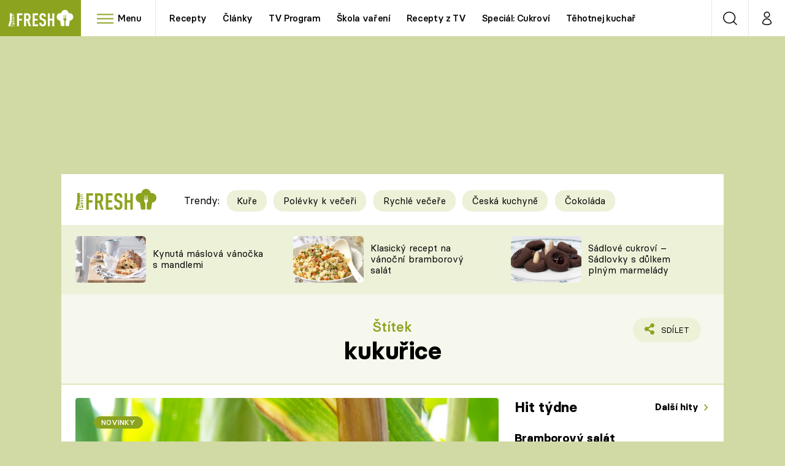

--- FILE ---
content_type: text/css
request_url: https://assets.fresh.iprima.cz/css/fonts.a8210595.css
body_size: 15
content:
@font-face{font-display:swap;font-family:Basier Circle;font-style:normal;font-weight:400;src:url(/fonts/BasierCircle-Regular.woff2) format("woff2")}@font-face{font-display:swap;font-family:Basier Circle;font-style:italic;font-weight:400;src:url(/fonts/BasierCircle-Italic.woff2) format("woff2")}@font-face{font-display:swap;font-family:Basier Circle;font-style:normal;font-weight:500;src:url(/fonts/BasierCircle-Medium.woff2) format("woff2")}@font-face{font-display:swap;font-family:Basier Circle;font-style:normal;font-weight:700;src:url(/fonts/BasierCircle-Bold.woff2) format("woff2")}@font-face{font-display:swap;font-family:Roboto Slab;font-style:normal;font-weight:400;src:url(/fonts/roboto-slab-v33-latin_latin-ext-regular.woff2) format("woff2")}@font-face{font-display:swap;font-family:Roboto Slab;font-style:normal;font-weight:700;src:url(/fonts/roboto-slab-v33-latin_latin-ext-700.woff2) format("woff2")}@font-face{font-display:swap;font-family:Roboto Slab;font-style:normal;font-weight:900;src:url(/fonts/roboto-slab-v33-latin_latin-ext-900.woff2) format("woff2")}

--- FILE ---
content_type: text/css
request_url: https://assets.fresh.iprima.cz/css/gallery-bundle-custom.ace64d5e.css
body_size: 10000
content:
.atom-article-photos-counter{border-radius:9999px;overflow:hidden;padding-right:.25rem}.atom-article-photos-counter,.atom-article-photos-counter div{--tw-bg-opacity:1;background-color:rgb(255 255 255/var(--tw-bg-opacity))}.atom-article-photos-counter div{--tw-text-opacity:1;color:rgb(0 0 0/var(--tw-text-opacity));font-weight:400}.atom-article-photos-counter .photo-icon{--tw-bg-opacity:1;background-color:rgb(140 163 31/var(--tw-bg-opacity));border-radius:9999px;height:1.6rem;padding-left:.4rem}.atom-article-photos-counter .photo-icon img{height:.7rem;margin-right:.1rem;transform:none!important}.article-molecule .atom-article-photos-counter{bottom:0;margin-bottom:1.4rem;margin-right:1.25rem;position:absolute;right:0}.article-horizontal-molecule .atom-article-photos-counter{bottom:0;left:0;margin-bottom:1rem;margin-left:1rem;position:absolute}.content-molecule .atom-article-photos-counter{bottom:0;margin-bottom:.75rem;margin-right:.75rem;position:absolute;right:0}.tag{border-radius:1rem;border-width:1px;display:inline-block;font-weight:500;max-width:100%;overflow:hidden;text-overflow:ellipsis;text-transform:uppercase;white-space:nowrap}a>.tag{cursor:pointer}a:hover>.tag{opacity:.9}.tag-blue{--tw-border-opacity:1;--tw-bg-opacity:1;--tw-text-opacity:1;color:rgb(255 255 255/var(--tw-text-opacity))}.tag-blue,.tag-global{background-color:rgb(140 163 31/var(--tw-bg-opacity));border-color:rgb(140 163 31/var(--tw-border-opacity))}.tag-global{--tw-border-opacity:1;--tw-bg-opacity:1}.tag-global.tag-medium,.tag-global.tag-small{--tw-text-opacity:1;color:rgb(255 255 255/var(--tw-text-opacity))}.tag-prostreno{--tw-border-opacity:1;--tw-bg-opacity:1;background-color:rgb(191 23 29/var(--tw-bg-opacity));border-color:rgb(191 23 29/var(--tw-border-opacity))}.tag-prostreno.tag-medium,.tag-prostreno.tag-small{--tw-text-opacity:1;color:rgb(255 255 255/var(--tw-text-opacity))}.tag-global-light-1{--tw-border-opacity:1;--tw-bg-opacity:1;background-color:rgb(236 241 216/var(--tw-bg-opacity));border-color:rgb(236 241 216/var(--tw-border-opacity));transition-duration:.15s;transition-property:color,background-color,border-color,text-decoration-color,fill,stroke,opacity,box-shadow,transform,filter,-webkit-backdrop-filter;transition-property:color,background-color,border-color,text-decoration-color,fill,stroke,opacity,box-shadow,transform,filter,backdrop-filter;transition-property:color,background-color,border-color,text-decoration-color,fill,stroke,opacity,box-shadow,transform,filter,backdrop-filter,-webkit-backdrop-filter;transition-timing-function:cubic-bezier(.4,0,.2,1)}.tag-global-light-1:hover{--tw-bg-opacity:1;background-color:rgb(202 217 130/var(--tw-bg-opacity))}.tag-global-light-1{color:var(--tw-text-opacity)}.tag-global-light-1.tag-small{--tw-text-opacity:1;color:rgb(140 163 31/var(--tw-text-opacity))}.tag-small{font-size:.8rem;line-height:1.25rem}.tag-medium,.tag-small{padding-left:.75rem;padding-right:.75rem}.tag-medium{font-size:.875rem;font-weight:500;letter-spacing:-.025em;line-height:1.75rem}.tag-big{font-size:1rem;font-weight:500;line-height:2.25rem;padding-left:1rem;padding-right:1rem}.content-aside-molecule .tag,article .tag-wrapper{max-width:90%}.icon{height:1em}.line-clamp .icon,.line-clamp-1 .icon,.line-clamp-2 .icon,.line-clamp-3 .icon{display:inline-flex}.icon:after{background-repeat:no-repeat}.icon.i-arrow-down:after,.icon.i-right:after{background-image:url(/images/arrow-down-white.b90e81b0.svg);width:1.625em}.icon.i-right:after{--tw-rotate:-90deg;transform:translate(var(--tw-translate-x),var(--tw-translate-y)) rotate(var(--tw-rotate)) skewX(var(--tw-skew-x)) skewY(var(--tw-skew-y)) scaleX(var(--tw-scale-x)) scaleY(var(--tw-scale-y))}.icon.i-arrow-right:after{background-image:url(/images/arrow-right-white.81e80b5e.svg);width:.619047619em}.icon.i-arrow-right-black:after{background-image:url(/images/arrow-right-black.880a3246.svg);width:.619047619em}.icon.i-breadcrumbs-divider:after{background-image:url(/images/breadcrumbs-divider.240d5bb4.svg);width:.625em}.icon.i-burger-menu:after{background-image:url(/images/burger-menu.334813aa.svg);width:1.5714285714em}.icon.i-burger-menu-white:after{background-image:url(/images/burger-menu-white.5bcda967.svg);width:1.5714285714em}.icon.i-close:after{background-image:url(/images/close-white.574a12f0.svg)}.icon.i-clock:after{background-image:url(/images/clock.6ead1708.svg)}.icon.i-copy:after{background-image:url(/images/copy.367de2fc.svg);width:1em}.icon.i-discuss:after{background-image:url(/images/discuss.9676a375.svg);width:.9047619048em}.icon.i-info:after{background-image:url(/images/info.c55fbc31.svg);width:.4117647059em}.icon.i-facebook:after{background-image:url(/images/facebook.1209c8d1.svg);width:.7727272727em}.icon.i-facebook-global-share:after{background-image:url(/images/facebook-global-share.62d89e22.svg);width:.7727272727em}.icon.i-copy-global-share:after{background-image:url(/images/copy-global-share.ba8bfac7.svg);width:1em}.icon.i-social-x-global-share:after{background-image:url(/images/social-x-global.de1346dc.svg);width:1.2222222222em}.icon.i-pinterest-global-share:after{background-image:url(/images/pinterest-global-share.279edec2.svg);width:.7272727273em}.icon.i-logout:after{background-image:url(/images/logout.5249fcf6.svg);width:1em}.icon.i-pinterest:after{background-image:url(/images/pinterest.fdd15e2f.svg);width:.5454545455em}.icon.i-pinterest-white:after{background-image:url(/images/pinterest-white.230f5f8d.svg);width:.5454545455em}.icon.i-social-x:after{background-image:url(/images/social-x-global.de1346dc.svg);width:1.0909090909em}.icon.i-play:after{background-image:url(/images/play-green.916289e4.svg);width:1em}.icon.i-location:after{background-image:url(/images/location-green.3b59953c.svg);width:1em}.icon.i-quotation:after{background-image:url(/images/quotation.b4b1b190.svg);width:1.1111111111em}.icon.i-search:after{background-image:url(/images/search-green.e0ef0deb.svg);width:1em}.icon.i-search.i-white:after{background-image:url(/images/search-white.99a7b4c4.svg)}.icon.i-search.i-gray:after{background-image:url(/images/search-gray.c75cb3df.svg)}.icon.i-search.i-black:after{background-image:url(/images/search-black.81f7f693.svg)}.icon.i-user:after{background-image:url(/images/user-black.71c007d9.svg);width:.7777777778em}.icon.i-user.i-white:after{background-image:url(/images/user-white.494f3775.svg);width:.6666666667em}.icon.i-user.i-global:after{background-image:url(/images/user-green.5b69e4cd.svg)}.icon.i-facebook-square:after{background-image:url(/images/facebook-square.f93d3946.svg);width:1em}.icon.i-facebook-square-green:after{background-image:url(/images/facebook-square-green.1baf32c1.svg);width:1em}.icon.i-instagram-square:after{background-image:url(/images/instagram-square.2824144f.svg);width:1em}.icon.i-social-x-square:after{background-image:url(/images/social-x-square.4fa17cd1.svg);width:1em}.icon.i-youtube-square:after{background-image:url(/images/youtube-square.95c2fae8.svg);width:1em}.icon.i-price-tag:after{background-image:url(/images/price-tag.347dcbe7.svg);width:.9318181818em}.icon.i-print-test:after{background-image:url(/images/print-test.183577c0.svg);width:.7045454545em}.icon.i-flyers:after{background-image:url(/images/flyers.b1017c4d.svg);width:1.1578947368em}.icon.i-magazine:after{background-image:url(/images/magazine.1780e100.svg);width:.75em}.icon.i-settings:after{background-image:url(/images/settings.022a0fbe.svg);width:.9565217391em}.icon.i-user-filled:after{background-image:url(/images/user-full-green.22f4108a.svg);width:.6666666667em}.icon.i-star-gold:after{background-image:url(/images/star-gold.15eb78de.svg);width:1em}.icon.i-star-gray:after{background-image:url(/images/star-gray.fc94a148.svg);width:1em}.icon.i-star-green:after{background-image:url(/images/star-green.516e7814.svg);width:1em}.icon.i-star-white:after{background-image:url(/images/star-white.b5cbc3a9.svg);width:1em}.icon.i-share:after{background-image:url(/images/share-green.10937e1c.svg);width:.8461538462em}.icon.i-thumb-up:after{background-image:url(/images/thumb-up.2e04e3cf.svg);width:1em}.icon.i-calendar:after{background-image:url(/images/calendar-green.bc930136.svg);width:1em}.icon.i-television:after{background-image:url(/images/television-green.cf823e5a.svg);width:1em}.icon.i-recipes-book:after{background-image:url(/images/recipes-book-green.51f2b21d.svg);width:.8148148148em}.icon.i-person:after{background-image:url(/images/person-green.e97a1284.svg);width:1em}.icon.i-clock:after{background-image:url(/images/clock-green.4eb63172.svg);width:1em}.icon.i-fire:after{background-image:url(/images/fire-green.eff6fac9.svg);width:1em}.icon.i-cooking:after{background-image:url(/images/cooking-green.d4c7d82a.svg);width:1em}.icon.i-chef:after{background-image:url(/images/chef-green.76fcaefc.svg);width:1em}.icon.i-bookmark:after{background-image:url(/images/bookmark-green.0b23d1d6.svg);width:1em}.icon.i-external:after{background-image:url(/images/external.ede7bbe4.svg);width:1em}.icon.i-external-grey:after{background-image:url(/images/external-grey.1f5af9b4.svg)!important;width:1.1333333333em!important}.i-photos-counter{background-image:url([data-uri]);background-position:50%;background-repeat:no-repeat;background-size:90%;height:.9rem;width:.9rem}.noscript-page-wrapper{align-items:center;background:hsla(0,0%,80%,.8);display:flex;height:100%;justify-content:center;position:absolute;text-align:center;width:100%;z-index:50}.noscript-page-wrapper .message{--tw-bg-opacity:1;--tw-text-opacity:1;--tw-shadow:0 25px 50px -12px rgba(0,0,0,.25);--tw-shadow-colored:0 25px 50px -12px var(--tw-shadow-color);background-color:rgb(209 213 219/var(--tw-bg-opacity));border-radius:.375rem;box-shadow:var(--tw-ring-offset-shadow,0 0 #0000),var(--tw-ring-shadow,0 0 #0000),var(--tw-shadow);color:rgb(0 0 0/var(--tw-text-opacity));font-size:1.875rem;font-weight:700;line-height:2.25rem;margin-left:1rem;margin-right:1rem;max-width:768px;padding:2.5rem}.article-image-wrapper{overflow:hidden}.article-image-wrapper .tag{bottom:1.5rem;left:1.25rem;position:absolute}.article-no-tag .tag,.article-no-tag .tag-wrapper{display:none}.aside-articles .article-vertical-molecule{margin-bottom:.75rem;width:100%}.aside-articles .article-vertical-molecule .article-image-wrapper{height:auto}.aside-articles .article-vertical-molecule .article-image{height:auto;min-height:10rem}.aside-articles .article-vertical-molecule .article-info-content{background-color:transparent;padding:.5rem 0}.aside-articles .article-vertical-molecule .article-title{font-style:normal;font-weight:700}.aside-articles .article-horizontal-molecule{background-color:transparent;flex-direction:row;margin-bottom:1rem}.aside-articles .article-horizontal-molecule .article-image-wrapper{margin-right:1rem}.aside-articles .article-horizontal-molecule .article-info-content{padding-right:0}.aside-articles .article-horizontal-molecule .smaller-article-heading{margin-right:1rem}.aside-articles .article-horizontal-molecule .image-wrapper{flex:1 1 auto;min-height:0}.aside-articles .article-horizontal-molecule .article-title .icon{display:inline-flex}.aside-articles .article-horizontal-molecule .article-title{-webkit-box-orient:vertical;-webkit-line-clamp:3;display:-webkit-box;overflow:hidden}.aside-articles .article-small .article-title{font-size:1rem!important;line-height:1.5rem!important}.aside-articles .article-small .article-image{min-height:4rem!important}.aside-articles .article-small .play-icon-wrapper{margin-left:-1rem;margin-top:-1rem}.aside-articles .article-small .play-icon-wrapper .icon{font-size:1.125rem!important;line-height:1.75rem!important}.sr-only{clip:rect(0,0,0,0);border-width:0;height:1px;margin:-1px;overflow:hidden;padding:0;position:absolute;white-space:nowrap;width:1px}.pointer-events-none{pointer-events:none}.pointer-events-auto{pointer-events:auto}.visible{visibility:visible}.static{position:static}.fixed{position:fixed}.absolute{position:absolute}.relative{position:relative}.sticky{position:sticky}.-bottom-1{bottom:-.25rem}.-bottom-10{bottom:-2.5rem}.-top-28{top:-7rem}.-top-navbar-height{top:-59px}.bottom-0{bottom:0}.left-0{left:0}.left-1\/2{left:50%}.right-0{right:0}.right-8{right:2rem}.top-0{top:0}.top-1\/2{top:50%}.top-8{top:2rem}.top-full{top:100%}.top-navbar-height{top:59px}.z-0{z-index:0}.z-10{z-index:10}.z-20{z-index:20}.z-30{z-index:30}.z-40{z-index:40}.order-1{order:1}.order-10{order:10}.order-2{order:2}.order-3{order:3}.order-7{order:7}.order-8{order:8}.order-9{order:9}.float-right{float:right}.float-left{float:left}.clear-both{clear:both}.m-0{margin:0}.m-auto{margin:auto}.-mx-4{margin-left:-1rem;margin-right:-1rem}.-mx-6{margin-left:-1.5rem;margin-right:-1.5rem}.mx-1{margin-left:.25rem;margin-right:.25rem}.mx-2{margin-left:.5rem;margin-right:.5rem}.mx-3{margin-left:.75rem;margin-right:.75rem}.mx-4{margin-left:1rem;margin-right:1rem}.mx-6{margin-left:1.5rem;margin-right:1.5rem}.mx-auto{margin-left:auto;margin-right:auto}.my-0{margin-bottom:0;margin-top:0}.my-10{margin-bottom:2.5rem;margin-top:2.5rem}.my-12{margin-bottom:3rem;margin-top:3rem}.my-2{margin-bottom:.5rem;margin-top:.5rem}.my-3{margin-bottom:.75rem;margin-top:.75rem}.my-4{margin-bottom:1rem;margin-top:1rem}.my-5{margin-bottom:1.25rem;margin-top:1.25rem}.my-8{margin-bottom:2rem;margin-top:2rem}.-mb-1{margin-bottom:-.25rem}.-ml-1{margin-left:-.25rem}.-ml-16{margin-left:-4rem}.-ml-4{margin-left:-1rem}.-mr-14{margin-right:-3.5rem}.-mr-2{margin-right:-.5rem}.-mr-4{margin-right:-1rem}.-mt-1{margin-top:-.25rem}.-mt-2{margin-top:-.5rem}.-mt-3{margin-top:-.75rem}.-mt-4{margin-top:-1rem}.mb-0{margin-bottom:0}.mb-1{margin-bottom:.25rem}.mb-1\.5{margin-bottom:.375rem}.mb-10{margin-bottom:2.5rem}.mb-2{margin-bottom:.5rem}.mb-2\.5{margin-bottom:.625rem}.mb-3{margin-bottom:.75rem}.mb-4{margin-bottom:1rem}.mb-5{margin-bottom:1.25rem}.mb-6{margin-bottom:1.5rem}.mb-8{margin-bottom:2rem}.mb-9{margin-bottom:2.25rem}.mb-\[20\%\]{margin-bottom:20%}.ml-1{margin-left:.25rem}.ml-2{margin-left:.5rem}.ml-3{margin-left:.75rem}.ml-4{margin-left:1rem}.ml-6{margin-left:1.5rem}.ml-auto{margin-left:auto}.mr-0{margin-right:0}.mr-1{margin-right:.25rem}.mr-2{margin-right:.5rem}.mr-2\.5{margin-right:.625rem}.mr-3{margin-right:.75rem}.mr-4{margin-right:1rem}.mr-6{margin-right:1.5rem}.mr-8{margin-right:2rem}.mr-auto{margin-right:auto}.mr-px{margin-right:1px}.mt-0{margin-top:0}.mt-1{margin-top:.25rem}.mt-1\.5{margin-top:.375rem}.mt-12{margin-top:3rem}.mt-2{margin-top:.5rem}.mt-3{margin-top:.75rem}.mt-4{margin-top:1rem}.mt-5{margin-top:1.25rem}.mt-6{margin-top:1.5rem}.mt-8{margin-top:2rem}.mt-auto{margin-top:auto}.line-clamp-1{-webkit-line-clamp:1}.line-clamp-1,.line-clamp-2{-webkit-box-orient:vertical;display:-webkit-box;overflow:hidden}.line-clamp-2{-webkit-line-clamp:2}.line-clamp-3{-webkit-line-clamp:3}.line-clamp-3,.line-clamp-4{-webkit-box-orient:vertical;display:-webkit-box;overflow:hidden}.line-clamp-4{-webkit-line-clamp:4}.block{display:block}.inline-block{display:inline-block}.flex{display:flex}.inline-flex{display:inline-flex}.table{display:table}.grid{display:grid}.contents{display:contents}.hidden{display:none}.aspect-11{aspect-ratio:1/1}.aspect-169{aspect-ratio:16/9}.aspect-21{aspect-ratio:2/1}.aspect-23{aspect-ratio:2/3}.aspect-43{aspect-ratio:4/3}.aspect-916{aspect-ratio:9/16}.aspect-video{aspect-ratio:16/9}.h-14{height:3.5rem}.h-16{height:4rem}.h-20{height:5rem}.h-28{height:7rem}.h-32{height:8rem}.h-40{height:10rem}.h-44{height:11rem}.h-48{height:12rem}.h-5{height:1.25rem}.h-6{height:1.5rem}.h-72{height:18rem}.h-8{height:2rem}.h-96{height:24rem}.h-auto{height:auto}.h-fit{height:-moz-fit-content;height:fit-content}.h-full{height:100%}.h-navbar-height{height:59px}.max-h-60{max-height:15rem}.max-h-\[20px\]{max-height:20px}.max-h-screen{max-height:100vh}.min-h-\[10rem\]{min-height:10rem}.w-1\/2{width:50%}.w-1\/3{width:33.333333%}.w-10{width:2.5rem}.w-10\/12{width:83.333333%}.w-11{width:2.75rem}.w-14{width:3.5rem}.w-2\/12{width:16.666667%}.w-20{width:5rem}.w-28{width:7rem}.w-3\/4{width:75%}.w-32{width:8rem}.w-36{width:9rem}.w-4\/12{width:33.333333%}.w-5{width:1.25rem}.w-5\/12{width:41.666667%}.w-56{width:14rem}.w-7\/12{width:58.333333%}.w-72{width:18rem}.w-8{width:2rem}.w-80{width:20rem}.w-\[145px\]{width:145px}.w-full{width:100%}.w-navbar-height{width:59px}.min-w-0{min-width:0}.min-w-\[42px\]{min-width:42px}.min-w-fit{min-width:-moz-fit-content;min-width:fit-content}.max-w-fit{max-width:-moz-fit-content;max-width:fit-content}.max-w-full{max-width:100%}.max-w-md{max-width:28rem}.max-w-none{max-width:none}.max-w-screen-md{max-width:768px}.max-w-screen-sm{max-width:640px}.max-w-xs{max-width:20rem}.flex-1{flex:1 1 0%}.flex-auto{flex:1 1 auto}.flex-none{flex:none}.flex-shrink-0,.shrink-0{flex-shrink:0}.flex-grow,.grow{flex-grow:1}.rotate-180{--tw-rotate:180deg}.rotate-180,.transform{transform:translate(var(--tw-translate-x),var(--tw-translate-y)) rotate(var(--tw-rotate)) skewX(var(--tw-skew-x)) skewY(var(--tw-skew-y)) scaleX(var(--tw-scale-x)) scaleY(var(--tw-scale-y))}.cursor-pointer{cursor:pointer}.resize{resize:both}.list-none{list-style-type:none}.grid-cols-1{grid-template-columns:repeat(1,minmax(0,1fr))}.grid-cols-3{grid-template-columns:repeat(3,minmax(0,1fr))}.flex-row{flex-direction:row}.flex-col{flex-direction:column}.flex-wrap{flex-wrap:wrap}.place-items-center{place-items:center}.content-stretch{align-content:stretch}.items-start{align-items:flex-start}.items-center{align-items:center}.items-stretch{align-items:stretch}.justify-start{justify-content:flex-start}.justify-end{justify-content:flex-end}.justify-center{justify-content:center}.justify-between{justify-content:space-between}.gap-0\.5{gap:.125rem}.gap-2{gap:.5rem}.gap-3{gap:.75rem}.gap-4{gap:1rem}.gap-6{gap:1.5rem}.gap-8{gap:2rem}.self-end{align-self:flex-end}.self-stretch{align-self:stretch}.overflow-auto{overflow:auto}.overflow-hidden{overflow:hidden}.overflow-x-scroll{overflow-x:scroll}.whitespace-nowrap{white-space:nowrap}.break-words{overflow-wrap:break-word}.rounded{border-radius:.25rem}.rounded-full{border-radius:9999px}.rounded-md{border-radius:.375rem}.rounded-l-md{border-bottom-left-radius:.375rem;border-top-left-radius:.375rem}.rounded-t-3xl{border-top-left-radius:1.5rem;border-top-right-radius:1.5rem}.border{border-width:1px}.border-0{border-width:0}.border-2{border-width:2px}.border-b{border-bottom-width:1px}.border-l{border-left-width:1px}.border-t{border-top-width:1px}.border-solid{border-style:solid}.border-none{border-style:none}.border-black{--tw-border-opacity:1;border-color:rgb(0 0 0/var(--tw-border-opacity))}.border-global-dark-2{--tw-border-opacity:1;border-color:rgb(108 122 38/var(--tw-border-opacity))}.border-global-light-1{--tw-border-opacity:1;border-color:rgb(236 241 216/var(--tw-border-opacity))}.border-global-light-3{--tw-border-opacity:1;border-color:rgb(227 235 191/var(--tw-border-opacity))}.border-gray-200{--tw-border-opacity:1;border-color:rgb(229 231 235/var(--tw-border-opacity))}.border-green-2{--tw-border-opacity:1;border-color:rgb(202 217 130/var(--tw-border-opacity))}.border-white{--tw-border-opacity:1;border-color:rgb(255 255 255/var(--tw-border-opacity))}.border-opacity-25{--tw-border-opacity:0.25}.\!bg-white{--tw-bg-opacity:1!important;background-color:rgb(255 255 255/var(--tw-bg-opacity))!important}.bg-black{--tw-bg-opacity:1;background-color:rgb(0 0 0/var(--tw-bg-opacity))}.bg-global{--tw-bg-opacity:1;background-color:rgb(140 163 31/var(--tw-bg-opacity))}.bg-global-2{--tw-bg-opacity:1;background-color:rgb(202 217 130/var(--tw-bg-opacity))}.bg-global-dark-1{--tw-bg-opacity:1;background-color:rgb(91 107 14/var(--tw-bg-opacity))}.bg-global-dark-2{--tw-bg-opacity:1;background-color:rgb(108 122 38/var(--tw-bg-opacity))}.bg-global-light-1{--tw-bg-opacity:1;background-color:rgb(236 241 216/var(--tw-bg-opacity))}.bg-global-light-2{--tw-bg-opacity:1;background-color:rgb(246 248 237/var(--tw-bg-opacity))}.bg-gray-200{--tw-bg-opacity:1;background-color:rgb(229 231 235/var(--tw-bg-opacity))}.bg-green{--tw-bg-opacity:1;background-color:rgb(140 163 31/var(--tw-bg-opacity))}.bg-green-2{--tw-bg-opacity:1;background-color:rgb(202 217 130/var(--tw-bg-opacity))}.bg-pinterest-red{--tw-bg-opacity:1;background-color:rgb(229 26 36/var(--tw-bg-opacity))}.bg-prostreno{--tw-bg-opacity:1;background-color:rgb(191 23 29/var(--tw-bg-opacity))}.bg-transparent{background-color:transparent}.bg-white{--tw-bg-opacity:1;background-color:rgb(255 255 255/var(--tw-bg-opacity))}.bg-gradient-to-t{background-image:linear-gradient(to top,var(--tw-gradient-stops))}.from-transparent-black{--tw-gradient-from:rgba(0,0,0,.7) var(--tw-gradient-from-position);--tw-gradient-to:transparent var(--tw-gradient-to-position);--tw-gradient-stops:var(--tw-gradient-from),var(--tw-gradient-to)}.to-transparent{--tw-gradient-to:transparent var(--tw-gradient-to-position)}.bg-cover{background-size:cover}.bg-center{background-position:50%}.bg-no-repeat{background-repeat:no-repeat}.object-contain{-o-object-fit:contain;object-fit:contain}.object-cover{-o-object-fit:cover;object-fit:cover}.p-0{padding:0}.p-2{padding:.5rem}.p-2\.5{padding:.625rem}.p-3{padding:.75rem}.p-4{padding:1rem}.p-5{padding:1.25rem}.p-6{padding:1.5rem}.\!px-4{padding-left:1rem!important;padding-right:1rem!important}.px-0{padding-left:0;padding-right:0}.px-1{padding-left:.25rem;padding-right:.25rem}.px-1\.5{padding-left:.375rem;padding-right:.375rem}.px-2{padding-left:.5rem;padding-right:.5rem}.px-3{padding-left:.75rem;padding-right:.75rem}.px-4{padding-left:1rem;padding-right:1rem}.px-5{padding-left:1.25rem;padding-right:1.25rem}.px-6{padding-left:1.5rem;padding-right:1.5rem}.px-8{padding-left:2rem;padding-right:2rem}.py-10{padding-bottom:2.5rem;padding-top:2.5rem}.py-2{padding-bottom:.5rem;padding-top:.5rem}.py-3{padding-bottom:.75rem;padding-top:.75rem}.py-4{padding-bottom:1rem;padding-top:1rem}.py-5{padding-bottom:1.25rem;padding-top:1.25rem}.py-7{padding-bottom:1.75rem;padding-top:1.75rem}.py-8{padding-bottom:2rem;padding-top:2rem}.\!pt-6{padding-top:1.5rem!important}.pb-0{padding-bottom:0}.pb-12{padding-bottom:3rem}.pb-2{padding-bottom:.5rem}.pb-2\.5{padding-bottom:.625rem}.pb-20{padding-bottom:5rem}.pb-28{padding-bottom:7rem}.pb-3{padding-bottom:.75rem}.pb-4{padding-bottom:1rem}.pb-5{padding-bottom:1.25rem}.pb-6{padding-bottom:1.5rem}.pb-8{padding-bottom:2rem}.pl-0{padding-left:0}.pl-1{padding-left:.25rem}.pl-4{padding-left:1rem}.pl-5{padding-left:1.25rem}.pl-6{padding-left:1.5rem}.pl-8{padding-left:2rem}.pr-0{padding-right:0}.pr-1{padding-right:.25rem}.pr-14{padding-right:3.5rem}.pr-2{padding-right:.5rem}.pr-3{padding-right:.75rem}.pr-4{padding-right:1rem}.pr-5{padding-right:1.25rem}.pr-6{padding-right:1.5rem}.pr-8{padding-right:2rem}.pt-0{padding-top:0}.pt-10{padding-top:2.5rem}.pt-16{padding-top:4rem}.pt-2{padding-top:.5rem}.pt-3{padding-top:.75rem}.pt-36{padding-top:9rem}.pt-4{padding-top:1rem}.pt-5{padding-top:1.25rem}.pt-6{padding-top:1.5rem}.pt-8{padding-top:2rem}.pt-9{padding-top:2.25rem}.text-left{text-align:left}.text-center{text-align:center}.text-right{text-align:right}.align-top{vertical-align:top}.font-sans{font-family:ui-sans-serif,system-ui,sans-serif,Apple Color Emoji,Segoe UI Emoji,Segoe UI Symbol,Noto Color Emoji}.\!text-lg{font-size:1.125rem!important;line-height:1.75rem!important}.text-2xl{font-size:1.5rem;line-height:2rem}.text-2xs{font-size:.5rem}.text-2xxl{font-size:1.65rem}.text-3xl{font-size:1.875rem;line-height:2.25rem}.text-3xxl{font-size:2rem}.text-4xl{font-size:2.25rem;line-height:2.5rem}.text-5xl{font-size:3rem;line-height:1}.text-base{font-size:1rem;line-height:1.5rem}.text-lg{font-size:1.125rem;line-height:1.75rem}.text-md{font-size:1.0625rem}.text-sm{font-size:.875rem;line-height:1.25rem}.text-xl{font-size:1.25rem;line-height:1.75rem}.text-xs{font-size:.75rem;line-height:1rem}.text-xxl{font-size:1.35rem}.font-black,.font-bold{font-weight:700}.font-light{font-weight:400}.font-medium{font-weight:500}.font-normal{font-weight:400}.font-semibold{font-weight:500}.uppercase{text-transform:uppercase}.capitalize{text-transform:capitalize}.normal-case{text-transform:none}.not-italic{font-style:normal}.leading-4{line-height:1rem}.leading-5{line-height:1.25rem}.leading-6{line-height:1.5rem}.leading-7{line-height:1.75rem}.leading-9{line-height:2.25rem}.leading-loose{line-height:2}.leading-more-relaxed{line-height:1.75}.leading-navbar-height{line-height:59px}.leading-none{line-height:1}.leading-normal{line-height:1.5}.leading-relaxed{line-height:1.625}.leading-snug{line-height:1.375}.leading-tight{line-height:1.25}.tracking-tight{letter-spacing:-.025em}.tracking-tighter{letter-spacing:-.05em}.tracking-wide{letter-spacing:.025em}.tracking-wider{letter-spacing:.05em}.\!text-prostreno{--tw-text-opacity:1!important;color:rgb(191 23 29/var(--tw-text-opacity))!important}.text-black{--tw-text-opacity:1;color:rgb(0 0 0/var(--tw-text-opacity))}.text-blue-200{--tw-text-opacity:1;color:rgb(191 219 254/var(--tw-text-opacity))}.text-global{--tw-text-opacity:1;color:rgb(140 163 31/var(--tw-text-opacity))}.text-global-dark-1{--tw-text-opacity:1;color:rgb(91 107 14/var(--tw-text-opacity))}.text-global-light-1{--tw-text-opacity:1;color:rgb(236 241 216/var(--tw-text-opacity))}.text-gray-200{--tw-text-opacity:1;color:rgb(229 231 235/var(--tw-text-opacity))}.text-gray-400{--tw-text-opacity:1;color:rgb(156 163 175/var(--tw-text-opacity))}.text-gray-500{--tw-text-opacity:1;color:rgb(107 114 128/var(--tw-text-opacity))}.text-green-2{--tw-text-opacity:1;color:rgb(202 217 130/var(--tw-text-opacity))}.text-slate-900{--tw-text-opacity:1;color:rgb(15 23 42/var(--tw-text-opacity))}.text-white{--tw-text-opacity:1;color:rgb(255 255 255/var(--tw-text-opacity))}.underline{text-decoration-line:underline}.no-underline{text-decoration-line:none}.placeholder-black::-moz-placeholder{--tw-placeholder-opacity:1;color:rgb(0 0 0/var(--tw-placeholder-opacity))}.placeholder-black::placeholder{--tw-placeholder-opacity:1;color:rgb(0 0 0/var(--tw-placeholder-opacity))}.opacity-0{opacity:0}.opacity-50{opacity:.5}.opacity-75{opacity:.75}.outline-none{outline:2px solid transparent;outline-offset:2px}.blur{--tw-blur:blur(8px)}.blur,.filter{filter:var(--tw-blur) var(--tw-brightness) var(--tw-contrast) var(--tw-grayscale) var(--tw-hue-rotate) var(--tw-invert) var(--tw-saturate) var(--tw-sepia) var(--tw-drop-shadow)}.transition-opacity{transition-duration:.15s;transition-property:opacity;transition-timing-function:cubic-bezier(.4,0,.2,1)}.transition-transform{transition-duration:.15s;transition-property:transform;transition-timing-function:cubic-bezier(.4,0,.2,1)}.duration-200{transition-duration:.2s}.ease-linear{transition-timing-function:linear}.hover-zoom-img{overflow:hidden}.hover-zoom-img img{-o-object-fit:cover;object-fit:cover;overflow:hidden;transform:translate(var(--tw-translate-x),var(--tw-translate-y)) rotate(var(--tw-rotate)) skewX(var(--tw-skew-x)) skewY(var(--tw-skew-y)) scaleX(var(--tw-scale-x)) scaleY(var(--tw-scale-y));transition-duration:.2s;transition-property:transform;transition-timing-function:cubic-bezier(.4,0,.2,1)}.icon{display:inline-block;font-size:1rem;line-height:1.5rem}.icon.flip-vertical{transform:scaleY(-1)}.icon:after{background-size:100% 100%;content:" ";display:inline-block;font-size:inherit;height:1em}.icon.i-arrow-right{height:15px}.gallery-content .icon.i-arrow-right:after,.icon.i-arrow-right:after{background-image:url([data-uri]);width:.6153846154em}.icon.i-close:after{background-image:url([data-uri]);width:1em}.icon.i-image-info:after{background-image:url([data-uri]);border-radius:32px;height:32px;width:32px}.icon.i-fullscreen:after{background-image:url([data-uri]);width:1em}.icon.i-gallery-preview-open:after{background-image:url([data-uri]);width:1em}.icon.i-gallery-preview-close:after{background-image:url([data-uri]);width:1em}.icon.i-photo:after{background-image:url([data-uri]);width:1.2380952381em}.icon.i-photo-header:after{background-image:url([data-uri]);width:1.2380952381em}:root{--gallery-page-bg-color:#5b6b0e;--gallery-page-text-color:#fff;--gallery-modal-outer-bg-color:#5b6b0e;--gallery-modal-inner-bg-color:transparent;--gallery-asset-bg-color:#ccc;--gallery-asset-thumbnails-bg-color:#8ca31f;--gallery-asset-thumbnails-text-color:#fff;--gallery-image-description-text-color-default:#fff;--gallery-image-description-text-color-asset:#000;--gallery-image-description-bg-color-default:#5b6b0e;--gallery-image-description-bg-color-asset:#ecf1d8;--gallery-image-description-icon-bg-color:#8ca31f;--gallery-header-mobile-bg-color:#8ca31f;--gallery-header-desktop-bg-color:transparent;--gallery-header-text-color:#fff;--gallery-header-borders-color:transparent;--gallery-icons-color:#fff;--gallery-arrows-bg-color:#fff;--gallery-photos-counter-bg:#8ca31f;--gallery-photos-counter-icon-bg:#8ca31f;--gallery-fullscreen-icon-bg:#8ca31f;--gallery-overview-advertisment-text-color-before-load:#8ca31f;--gallery-overview-advertisment-bg-color-before-load:#9ca3af;--gallery-overview-advertisment-bg-color-after-load:#5b6b0e}.gallery-content .icon.i-arrow-right:after,.icon.i-arrow-right:after{background-image:url(/images/arrow-right.75a654ed.svg)}.placeholder\:text-black::-moz-placeholder{--tw-text-opacity:1;color:rgb(0 0 0/var(--tw-text-opacity))}.placeholder\:text-black::placeholder{--tw-text-opacity:1;color:rgb(0 0 0/var(--tw-text-opacity))}.after\:absolute:after{content:var(--tw-content);position:absolute}.after\:start-\[2px\]:after{content:var(--tw-content);inset-inline-start:2px}.after\:top-\[2px\]:after{content:var(--tw-content);top:2px}.after\:h-5:after{content:var(--tw-content);height:1.25rem}.after\:w-5:after{content:var(--tw-content);width:1.25rem}.after\:rounded-full:after{border-radius:9999px;content:var(--tw-content)}.after\:bg-white:after{--tw-bg-opacity:1;background-color:rgb(255 255 255/var(--tw-bg-opacity));content:var(--tw-content)}.after\:transition-all:after{content:var(--tw-content);transition-duration:.15s;transition-property:all;transition-timing-function:cubic-bezier(.4,0,.2,1)}.after\:content-\[\'\'\]:after{--tw-content:"";content:var(--tw-content)}.hover\:bg-gray-100:hover{--tw-bg-opacity:1;background-color:rgb(243 244 246/var(--tw-bg-opacity))}.hover\:bg-gray-800:hover{--tw-bg-opacity:1;background-color:rgb(31 41 55/var(--tw-bg-opacity))}.hover\:text-green:hover{--tw-text-opacity:1;color:rgb(140 163 31/var(--tw-text-opacity))}.hover\:text-prostreno:hover{--tw-text-opacity:1;color:rgb(191 23 29/var(--tw-text-opacity))}.hover\:underline:hover{text-decoration-line:underline}.hover\:no-underline:hover{text-decoration-line:none}.hover\:opacity-80:hover{opacity:.8}.hover\:opacity-90:hover{opacity:.9}.hover\:opacity-95:hover{opacity:.95}.group:hover .group-hover\:block{display:block}.group:hover .group-hover\:opacity-75{opacity:.75}.peer:checked~.peer-checked\:bg-global{--tw-bg-opacity:1;background-color:rgb(140 163 31/var(--tw-bg-opacity))}.peer:checked~.peer-checked\:after\:translate-x-full:after{--tw-translate-x:100%;content:var(--tw-content);transform:translate(var(--tw-translate-x),var(--tw-translate-y)) rotate(var(--tw-rotate)) skewX(var(--tw-skew-x)) skewY(var(--tw-skew-y)) scaleX(var(--tw-scale-x)) scaleY(var(--tw-scale-y))}.peer:checked~.peer-checked\:after\:border-white:after{--tw-border-opacity:1;border-color:rgb(255 255 255/var(--tw-border-opacity));content:var(--tw-content)}.peer:checked~.rtl\:peer-checked\:after\:-translate-x-full:where([dir=rtl],[dir=rtl] *):after{--tw-translate-x:-100%;content:var(--tw-content);transform:translate(var(--tw-translate-x),var(--tw-translate-y)) rotate(var(--tw-rotate)) skewX(var(--tw-skew-x)) skewY(var(--tw-skew-y)) scaleX(var(--tw-scale-x)) scaleY(var(--tw-scale-y))}@media (min-width:320px){.xs\:mb-0{margin-bottom:0}.xs\:mr-0{margin-right:0}.xs\:flex{display:flex}.xs\:h-52{height:13rem}.xs\:w-2\/12{width:16.666667%}.xs\:w-4\/12{width:33.333333%}.xs\:w-8\/12{width:66.666667%}.xs\:px-4{padding-left:1rem;padding-right:1rem}}@media (min-width:640px){.sm\:-bottom-1{bottom:-.25rem}.sm\:bottom-14{bottom:3.5rem}.sm\:left-0{left:0}.sm\:right-12{right:3rem}.sm\:right-auto{right:auto}.sm\:top-auto{top:auto}.sm\:mx-0{margin-left:0;margin-right:0}.sm\:mx-6{margin-left:1.5rem;margin-right:1.5rem}.sm\:my-20{margin-bottom:5rem;margin-top:5rem}.sm\:my-5{margin-bottom:1.25rem;margin-top:1.25rem}.sm\:my-8{margin-bottom:2rem;margin-top:2rem}.sm\:-mr-5{margin-right:-1.25rem}.sm\:mb-0{margin-bottom:0}.sm\:mb-3{margin-bottom:.75rem}.sm\:mb-6{margin-bottom:1.5rem}.sm\:mb-8{margin-bottom:2rem}.sm\:ml-0{margin-left:0}.sm\:mr-0{margin-right:0}.sm\:mr-10{margin-right:2.5rem}.sm\:mr-2{margin-right:.5rem}.sm\:mr-3{margin-right:.75rem}.sm\:mr-4{margin-right:1rem}.sm\:mr-5{margin-right:1.25rem}.sm\:mr-6{margin-right:1.5rem}.sm\:mt-1{margin-top:.25rem}.sm\:mt-2{margin-top:.5rem}.sm\:mt-6{margin-top:1.5rem}.sm\:mt-9{margin-top:2.25rem}.sm\:block{display:block}.sm\:flex{display:flex}.sm\:grid{display:grid}.sm\:hidden{display:none}.sm\:aspect-169{aspect-ratio:16/9}.sm\:aspect-21{aspect-ratio:2/1}.sm\:aspect-auto{aspect-ratio:auto}.sm\:h-72{height:18rem}.sm\:h-\[220px\]{height:220px}.sm\:w-1\/2{width:50%}.sm\:w-1\/4{width:25%}.sm\:w-1\/5{width:20%}.sm\:w-104{width:26rem}.sm\:w-2\/3{width:66.666667%}.sm\:w-3\/12{width:25%}.sm\:w-3\/4{width:75%}.sm\:w-4\/12{width:33.333333%}.sm\:w-8\/12{width:66.666667%}.sm\:w-9\/12{width:75%}.sm\:w-auto{width:auto}.sm\:w-full{width:100%}.sm\:max-w-full{max-width:100%}.sm\:flex-1{flex:1 1 0%}.sm\:flex-grow{flex-grow:1}.sm\:flex-grow-0{flex-grow:0}.sm\:grid-cols-2{grid-template-columns:repeat(2,minmax(0,1fr))}.sm\:grid-cols-3{grid-template-columns:repeat(3,minmax(0,1fr))}.sm\:grid-cols-4{grid-template-columns:repeat(4,minmax(0,1fr))}.sm\:flex-row{flex-direction:row}.sm\:flex-col{flex-direction:column}.sm\:items-center{align-items:center}.sm\:justify-start{justify-content:flex-start}.sm\:justify-center{justify-content:center}.sm\:gap-4{gap:1rem}.sm\:gap-5{gap:1.25rem}.sm\:gap-6{gap:1.5rem}.sm\:rounded-lg{border-radius:.5rem}.sm\:rounded-md{border-radius:.375rem}.sm\:border-b-0{border-bottom-width:0}.sm\:p-8{padding:2rem}.sm\:px-0{padding-left:0;padding-right:0}.sm\:px-2{padding-left:.5rem;padding-right:.5rem}.sm\:px-4{padding-left:1rem;padding-right:1rem}.sm\:px-6{padding-left:1.5rem;padding-right:1.5rem}.sm\:px-8{padding-left:2rem;padding-right:2rem}.sm\:py-0{padding-bottom:0;padding-top:0}.sm\:py-2{padding-bottom:.5rem;padding-top:.5rem}.sm\:py-20{padding-bottom:5rem;padding-top:5rem}.sm\:py-5{padding-bottom:1.25rem;padding-top:1.25rem}.sm\:pb-10{padding-bottom:2.5rem}.sm\:pb-16{padding-bottom:4rem}.sm\:pb-20{padding-bottom:5rem}.sm\:pb-48{padding-bottom:12rem}.sm\:pb-5{padding-bottom:1.25rem}.sm\:pb-6{padding-bottom:1.5rem}.sm\:pb-9{padding-bottom:2.25rem}.sm\:pl-16{padding-left:4rem}.sm\:pl-3{padding-left:.75rem}.sm\:pl-9{padding-left:2.25rem}.sm\:pr-0{padding-right:0}.sm\:pr-3{padding-right:.75rem}.sm\:pr-4{padding-right:1rem}.sm\:pr-6{padding-right:1.5rem}.sm\:pr-9{padding-right:2.25rem}.sm\:pt-0{padding-top:0}.sm\:pt-14{padding-top:3.5rem}.sm\:pt-16{padding-top:4rem}.sm\:pt-6{padding-top:1.5rem}.sm\:pt-9{padding-top:2.25rem}.sm\:text-center{text-align:center}.sm\:text-right{text-align:right}.sm\:text-2xl{font-size:1.5rem;line-height:2rem}.sm\:text-3xxl{font-size:2rem}.sm\:text-4xl{font-size:2.25rem;line-height:2.5rem}.sm\:text-base{font-size:1rem;line-height:1.5rem}.sm\:text-sm{font-size:.875rem;line-height:1.25rem}.sm\:text-xl{font-size:1.25rem;line-height:1.75rem}.sm\:text-xxl{font-size:1.35rem}.sm\:leading-6{line-height:1.5rem}.sm\:leading-8{line-height:2rem}.sm\:tracking-tight{letter-spacing:-.025em}.sm\:opacity-100{opacity:1}}@media (min-width:768px){.aside-articles .article-vertical-molecule{margin-bottom:0}.aside-articles .article-vertical-molecule .article-info-content{padding-bottom:1.25rem}.aside-articles .article-small{margin-right:-1rem}.hover-zoom-img:hover img,.hover-zoom-img:hover source{--tw-scale-x:1.1;--tw-scale-y:1.1;transform:translate(var(--tw-translate-x),var(--tw-translate-y)) rotate(var(--tw-rotate)) skewX(var(--tw-skew-x)) skewY(var(--tw-skew-y)) scaleX(var(--tw-scale-x)) scaleY(var(--tw-scale-y))}.md\:line-clamp-3 .icon{display:inline-flex}.md\:absolute{position:absolute}.md\:sticky{position:sticky}.md\:left-0{left:0}.md\:top-0{top:0}.md\:top-\[35\%\]{top:35%}.md\:order-1{order:1}.md\:order-2{order:2}.md\:mx-16{margin-left:4rem;margin-right:4rem}.md\:mx-6{margin-left:1.5rem;margin-right:1.5rem}.md\:mx-auto{margin-left:auto;margin-right:auto}.md\:my-0{margin-bottom:0;margin-top:0}.md\:my-12{margin-bottom:3rem;margin-top:3rem}.md\:my-8{margin-bottom:2rem;margin-top:2rem}.md\:-mt-3{margin-top:-.75rem}.md\:-mt-4{margin-top:-1rem}.md\:mb-0{margin-bottom:0}.md\:mb-16{margin-bottom:4rem}.md\:mb-4{margin-bottom:1rem}.md\:mb-6{margin-bottom:1.5rem}.md\:mb-7{margin-bottom:1.75rem}.md\:mb-8{margin-bottom:2rem}.md\:ml-10{margin-left:2.5rem}.md\:ml-2{margin-left:.5rem}.md\:ml-6{margin-left:1.5rem}.md\:mr-0{margin-right:0}.md\:mr-10{margin-right:2.5rem}.md\:mt-0{margin-top:0}.md\:mt-1{margin-top:.25rem}.md\:mt-16{margin-top:4rem}.md\:mt-5{margin-top:1.25rem}.md\:mt-6{margin-top:1.5rem}.md\:mt-8{margin-top:2rem}.md\:line-clamp-3{-webkit-box-orient:vertical;-webkit-line-clamp:3;display:-webkit-box;overflow:hidden}.md\:block{display:block}.md\:flex{display:flex}.md\:hidden{display:none}.md\:h-28{height:7rem}.md\:h-40{height:10rem}.md\:h-80{height:20rem}.md\:h-full{height:100%}.md\:max-h-full{max-height:100%}.md\:w-1\/2{width:50%}.md\:w-1\/3{width:33.333333%}.md\:w-1\/4{width:25%}.md\:w-136{width:34rem}.md\:w-2\/3{width:66.666667%}.md\:w-3\/4{width:75%}.md\:w-4\/5{width:80%}.md\:w-40{width:10rem}.md\:w-5\/12{width:41.666667%}.md\:w-7\/12{width:58.333333%}.md\:w-9\/12{width:75%}.md\:w-full{width:100%}.md\:cursor-default{cursor:default}.md\:grid-cols-3{grid-template-columns:repeat(3,minmax(0,1fr))}.md\:flex-row{flex-direction:row}.md\:flex-col{flex-direction:column}.md\:flex-wrap{flex-wrap:wrap}.md\:justify-center{justify-content:center}.md\:border-none{border-style:none}.md\:p-0{padding:0}.md\:p-5{padding:1.25rem}.md\:p-6{padding:1.5rem}.md\:px-0{padding-left:0;padding-right:0}.md\:px-32{padding-left:8rem;padding-right:8rem}.md\:px-6{padding-left:1.5rem;padding-right:1.5rem}.md\:px-8{padding-left:2rem;padding-right:2rem}.md\:py-24{padding-bottom:6rem;padding-top:6rem}.md\:py-8{padding-bottom:2rem;padding-top:2rem}.md\:pb-0{padding-bottom:0}.md\:pb-32{padding-bottom:8rem}.md\:pb-6{padding-bottom:1.5rem}.md\:pb-8{padding-bottom:2rem}.md\:pl-0{padding-left:0}.md\:pl-24{padding-left:6rem}.md\:pl-4{padding-left:1rem}.md\:pl-5{padding-left:1.25rem}.md\:pl-6{padding-left:1.5rem}.md\:pr-32{padding-right:8rem}.md\:pr-6{padding-right:1.5rem}.md\:pt-0{padding-top:0}.md\:pt-4{padding-top:1rem}.md\:pt-6{padding-top:1.5rem}.md\:text-left{text-align:left}.md\:text-2xl{font-size:1.5rem;line-height:2rem}.md\:text-3xl{font-size:1.875rem;line-height:2.25rem}.md\:text-4xxl{font-size:2.75rem}.md\:text-sm{font-size:.875rem;line-height:1.25rem}}@media (min-width:992px){.ml\:top-0{top:0}.ml\:top-10{top:2.5rem}.ml\:m-0{margin:0}.ml\:ml-12{margin-left:3rem}.ml\:ml-4{margin-left:1rem}.ml\:mr-2{margin-right:.5rem}.ml\:mr-3{margin-right:.75rem}.ml\:mr-4{margin-right:1rem}.ml\:mt-0{margin-top:0}.ml\:mt-2{margin-top:.5rem}.ml\:block{display:block}.ml\:inline-block{display:inline-block}.ml\:flex{display:flex}.ml\:hidden{display:none}.ml\:aspect-square{aspect-ratio:1/1}.ml\:h-12{height:3rem}.ml\:h-44{height:11rem}.ml\:w-1\/3{width:33.333333%}.ml\:w-2\/3{width:66.666667%}.ml\:w-36{width:9rem}.ml\:w-44{width:11rem}.ml\:w-full{width:100%}.ml\:grow-0{flex-grow:0}.ml\:grid-cols-3{grid-template-columns:repeat(3,minmax(0,1fr))}.ml\:grid-cols-4{grid-template-columns:repeat(4,minmax(0,1fr))}.ml\:flex-nowrap{flex-wrap:nowrap}.ml\:justify-start{justify-content:flex-start}.ml\:gap-6{gap:1.5rem}.ml\:overflow-hidden{overflow:hidden}.ml\:border-r{border-right-width:1px}.ml\:bg-transparent{background-color:transparent}.ml\:object-cover{-o-object-fit:cover;object-fit:cover}.ml\:p-7{padding:1.75rem}.ml\:px-0{padding-left:0;padding-right:0}.ml\:px-2{padding-left:.5rem;padding-right:.5rem}.ml\:px-3{padding-left:.75rem;padding-right:.75rem}.ml\:px-64{padding-left:16rem;padding-right:16rem}.ml\:pb-0{padding-bottom:0}.ml\:pb-40{padding-bottom:10rem}.ml\:pr-2{padding-right:.5rem}.ml\:pr-3{padding-right:.75rem}.ml\:pt-2{padding-top:.5rem}.ml\:text-3xl{font-size:1.875rem;line-height:2.25rem}.ml\:text-lg{font-size:1.125rem;line-height:1.75rem}.ml\:text-black{--tw-text-opacity:1;color:rgb(0 0 0/var(--tw-text-opacity))}}@media (min-width:1080px){.aside-articles .article-small{margin-right:-2rem}.lg\:relative{position:relative}.lg\:left-\[10\%\]{left:10%}.lg\:mx-24{margin-left:6rem;margin-right:6rem}.lg\:mx-48{margin-left:12rem;margin-right:12rem}.lg\:-mr-8{margin-right:-2rem}.lg\:mb-0{margin-bottom:0}.lg\:ml-0{margin-left:0}.lg\:ml-4{margin-left:1rem}.lg\:mt-10{margin-top:2.5rem}.lg\:block{display:block}.lg\:flex{display:flex}.lg\:h-88{height:22rem}.lg\:w-10\/12{width:83.333333%}.lg\:w-5\/12{width:41.666667%}.lg\:w-7\/12{width:58.333333%}.lg\:grid-cols-4{grid-template-columns:repeat(4,minmax(0,1fr))}.lg\:px-6{padding-left:1.5rem;padding-right:1.5rem}.lg\:px-72{padding-left:18rem;padding-right:18rem}.lg\:pb-0{padding-bottom:0}.lg\:pl-8{padding-left:2rem}.lg\:pr-10{padding-right:2.5rem}.lg\:pr-60{padding-right:15rem}.lg\:pr-7{padding-right:1.75rem}.lg\:pt-0{padding-top:0}.lg\:text-3xl{font-size:1.875rem;line-height:2.25rem}.lg\:text-lg{font-size:1.125rem;line-height:1.75rem}.lg\:leading-9{line-height:2.25rem}}@media (min-width:1280px){.xl\:grid-cols-5{grid-template-columns:repeat(5,minmax(0,1fr))}}@media (min-width:1600px){.xxl\:mb-10{margin-bottom:2.5rem}.xxl\:grid-cols-5{grid-template-columns:repeat(5,minmax(0,1fr))}.xxl\:pb-52{padding-bottom:13rem}.xxl\:text-3xl{font-size:1.875rem;line-height:2.25rem}}@media (prefers-color-scheme:dark){.dark\:border-gray-600{--tw-border-opacity:1;border-color:rgb(75 85 99/var(--tw-border-opacity))}.dark\:bg-gray-400{--tw-bg-opacity:1;background-color:rgb(156 163 175/var(--tw-bg-opacity))}}

--- FILE ---
content_type: text/css
request_url: https://assets-services.administrace.tv/content-footer/app.3165c450.css
body_size: 9844
content:
@font-face{font-family:swiper-icons;font-style:normal;font-weight:400;src:url("data:application/font-woff;charset=utf-8;base64, [base64]//wADZ2x5ZgAAAywAAADMAAAD2MHtryVoZWFkAAABbAAAADAAAAA2E2+eoWhoZWEAAAGcAAAAHwAAACQC9gDzaG10eAAAAigAAAAZAAAArgJkABFsb2NhAAAC0AAAAFoAAABaFQAUGG1heHAAAAG8AAAAHwAAACAAcABAbmFtZQAAA/gAAAE5AAACXvFdBwlwb3N0AAAFNAAAAGIAAACE5s74hXjaY2BkYGAAYpf5Hu/j+W2+MnAzMYDAzaX6QjD6/4//Bxj5GA8AuRwMYGkAPywL13jaY2BkYGA88P8Agx4j+/8fQDYfA1AEBWgDAIB2BOoAeNpjYGRgYNBh4GdgYgABEMnIABJzYNADCQAACWgAsQB42mNgYfzCOIGBlYGB0YcxjYGBwR1Kf2WQZGhhYGBiYGVmgAFGBiQQkOaawtDAoMBQxXjg/wEGPcYDDA4wNUA2CCgwsAAAO4EL6gAAeNpj2M0gyAACqxgGNWBkZ2D4/wMA+xkDdgAAAHjaY2BgYGaAYBkGRgYQiAHyGMF8FgYHIM3DwMHABGQrMOgyWDLEM1T9/w8UBfEMgLzE////P/5//f/V/xv+r4eaAAeMbAxwIUYmIMHEgKYAYjUcsDAwsLKxc3BycfPw8jEQA/[base64]/uznmfPFBNODM2K7MTQ45YEAZqGP81AmGGcF3iPqOop0r1SPTaTbVkfUe4HXj97wYE+yNwWYxwWu4v1ugWHgo3S1XdZEVqWM7ET0cfnLGxWfkgR42o2PvWrDMBSFj/IHLaF0zKjRgdiVMwScNRAoWUoH78Y2icB/yIY09An6AH2Bdu/UB+yxopYshQiEvnvu0dURgDt8QeC8PDw7Fpji3fEA4z/PEJ6YOB5hKh4dj3EvXhxPqH/SKUY3rJ7srZ4FZnh1PMAtPhwP6fl2PMJMPDgeQ4rY8YT6Gzao0eAEA409DuggmTnFnOcSCiEiLMgxCiTI6Cq5DZUd3Qmp10vO0LaLTd2cjN4fOumlc7lUYbSQcZFkutRG7g6JKZKy0RmdLY680CDnEJ+UMkpFFe1RN7nxdVpXrC4aTtnaurOnYercZg2YVmLN/d/gczfEimrE/fs/bOuq29Zmn8tloORaXgZgGa78yO9/cnXm2BpaGvq25Dv9S4E9+5SIc9PqupJKhYFSSl47+Qcr1mYNAAAAeNptw0cKwkAAAMDZJA8Q7OUJvkLsPfZ6zFVERPy8qHh2YER+3i/BP83vIBLLySsoKimrqKqpa2hp6+jq6RsYGhmbmJqZSy0sraxtbO3sHRydnEMU4uR6yx7JJXveP7WrDycAAAAAAAH//wACeNpjYGRgYOABYhkgZgJCZgZNBkYGLQZtIJsFLMYAAAw3ALgAeNolizEKgDAQBCchRbC2sFER0YD6qVQiBCv/H9ezGI6Z5XBAw8CBK/m5iQQVauVbXLnOrMZv2oLdKFa8Pjuru2hJzGabmOSLzNMzvutpB3N42mNgZGBg4GKQYzBhYMxJLMlj4GBgAYow/P/PAJJhLM6sSoWKfWCAAwDAjgbRAAB42mNgYGBkAIIbCZo5IPrmUn0hGA0AO8EFTQAA")}:root{--swiper-theme-color:#007aff}.swiper{list-style:none;margin-left:auto;margin-right:auto;overflow:hidden;padding:0;position:relative;z-index:1}.swiper-vertical>.swiper-wrapper{flex-direction:column}.swiper-wrapper{box-sizing:content-box;display:flex;height:100%;position:relative;transition-property:transform;width:100%;z-index:1}.swiper-android .swiper-slide,.swiper-wrapper{transform:translateZ(0)}.swiper-pointer-events{touch-action:pan-y}.swiper-pointer-events.swiper-vertical{touch-action:pan-x}.swiper-slide{flex-shrink:0;height:100%;position:relative;transition-property:transform;width:100%}.swiper-slide-invisible-blank{visibility:hidden}.swiper-autoheight,.swiper-autoheight .swiper-slide{height:auto}.swiper-autoheight .swiper-wrapper{align-items:flex-start;transition-property:transform,height}.swiper-backface-hidden .swiper-slide{-webkit-backface-visibility:hidden;backface-visibility:hidden;transform:translateZ(0)}.swiper-3d,.swiper-3d.swiper-css-mode .swiper-wrapper{perspective:1200px}.swiper-3d .swiper-cube-shadow,.swiper-3d .swiper-slide,.swiper-3d .swiper-slide-shadow,.swiper-3d .swiper-slide-shadow-bottom,.swiper-3d .swiper-slide-shadow-left,.swiper-3d .swiper-slide-shadow-right,.swiper-3d .swiper-slide-shadow-top,.swiper-3d .swiper-wrapper{transform-style:preserve-3d}.swiper-3d .swiper-slide-shadow,.swiper-3d .swiper-slide-shadow-bottom,.swiper-3d .swiper-slide-shadow-left,.swiper-3d .swiper-slide-shadow-right,.swiper-3d .swiper-slide-shadow-top{height:100%;left:0;pointer-events:none;position:absolute;top:0;width:100%;z-index:10}.swiper-3d .swiper-slide-shadow{background:rgba(0,0,0,.15)}.swiper-3d .swiper-slide-shadow-left{background-image:linear-gradient(270deg,rgba(0,0,0,.5),transparent)}.swiper-3d .swiper-slide-shadow-right{background-image:linear-gradient(90deg,rgba(0,0,0,.5),transparent)}.swiper-3d .swiper-slide-shadow-top{background-image:linear-gradient(0deg,rgba(0,0,0,.5),transparent)}.swiper-3d .swiper-slide-shadow-bottom{background-image:linear-gradient(180deg,rgba(0,0,0,.5),transparent)}.swiper-css-mode>.swiper-wrapper{-ms-overflow-style:none;overflow:auto;scrollbar-width:none}.swiper-css-mode>.swiper-wrapper::-webkit-scrollbar{display:none}.swiper-css-mode>.swiper-wrapper>.swiper-slide{scroll-snap-align:start start}.swiper-horizontal.swiper-css-mode>.swiper-wrapper{-ms-scroll-snap-type:x mandatory;scroll-snap-type:x mandatory}.swiper-vertical.swiper-css-mode>.swiper-wrapper{-ms-scroll-snap-type:y mandatory;scroll-snap-type:y mandatory}.swiper-centered>.swiper-wrapper:before{content:"";flex-shrink:0;order:9999}.swiper-centered.swiper-horizontal>.swiper-wrapper>.swiper-slide:first-child{-webkit-margin-start:var(--swiper-centered-offset-before);margin-inline-start:var(--swiper-centered-offset-before)}.swiper-centered.swiper-horizontal>.swiper-wrapper:before{height:100%;min-height:1px;width:var(--swiper-centered-offset-after)}.swiper-centered.swiper-vertical>.swiper-wrapper>.swiper-slide:first-child{-webkit-margin-before:var(--swiper-centered-offset-before);margin-block-start:var(--swiper-centered-offset-before)}.swiper-centered.swiper-vertical>.swiper-wrapper:before{height:var(--swiper-centered-offset-after);min-width:1px;width:100%}.swiper-centered>.swiper-wrapper>.swiper-slide{scroll-snap-align:center center}.swiper-virtual .swiper-slide{-webkit-backface-visibility:hidden;transform:translateZ(0)}.swiper-virtual.swiper-css-mode .swiper-wrapper:after{content:"";left:0;pointer-events:none;position:absolute;top:0}.swiper-virtual.swiper-css-mode.swiper-horizontal .swiper-wrapper:after{height:1px;width:var(--swiper-virtual-size)}.swiper-virtual.swiper-css-mode.swiper-vertical .swiper-wrapper:after{height:var(--swiper-virtual-size);width:1px}:root{--swiper-navigation-size:44px}.swiper-button-next,.swiper-button-prev{align-items:center;color:var(--swiper-theme-color);color:var(--swiper-navigation-color,var(--swiper-theme-color));cursor:pointer;display:flex;height:44px;height:var(--swiper-navigation-size);justify-content:center;margin-top:-22px;margin-top:calc(0px - var(--swiper-navigation-size)/2);position:absolute;top:50%;width:27px;width:calc(var(--swiper-navigation-size)/44*27);z-index:10}.swiper-button-next.swiper-button-disabled,.swiper-button-prev.swiper-button-disabled{cursor:auto;opacity:.35;pointer-events:none}.swiper-button-next:after,.swiper-button-prev:after{font-family:swiper-icons;font-size:44px;font-size:var(--swiper-navigation-size);font-variant:normal;letter-spacing:0;line-height:1;text-transform:none!important;text-transform:none}.swiper-button-prev,.swiper-rtl .swiper-button-next{left:10px;right:auto}.swiper-button-prev:after,.swiper-rtl .swiper-button-next:after{content:"prev"}.swiper-button-next,.swiper-rtl .swiper-button-prev{left:auto;right:10px}.swiper-button-next:after,.swiper-rtl .swiper-button-prev:after{content:"next"}.swiper-button-lock{display:none}.swiper-pagination{position:absolute;text-align:center;transform:translateZ(0);transition:opacity .3s;z-index:10}.swiper-pagination.swiper-pagination-hidden{opacity:0}.swiper-horizontal>.swiper-pagination-bullets,.swiper-pagination-bullets.swiper-pagination-horizontal,.swiper-pagination-custom,.swiper-pagination-fraction{bottom:10px;left:0;width:100%}.swiper-pagination-bullets-dynamic{font-size:0;overflow:hidden}.swiper-pagination-bullets-dynamic .swiper-pagination-bullet{position:relative;transform:scale(.33)}.swiper-pagination-bullets-dynamic .swiper-pagination-bullet-active,.swiper-pagination-bullets-dynamic .swiper-pagination-bullet-active-main{transform:scale(1)}.swiper-pagination-bullets-dynamic .swiper-pagination-bullet-active-prev{transform:scale(.66)}.swiper-pagination-bullets-dynamic .swiper-pagination-bullet-active-prev-prev{transform:scale(.33)}.swiper-pagination-bullets-dynamic .swiper-pagination-bullet-active-next{transform:scale(.66)}.swiper-pagination-bullets-dynamic .swiper-pagination-bullet-active-next-next{transform:scale(.33)}.swiper-pagination-bullet{background:#000;background:var(--swiper-pagination-bullet-inactive-color,#000);border-radius:50%;display:inline-block;height:8px;height:var(--swiper-pagination-bullet-height,var(--swiper-pagination-bullet-size,8px));opacity:.2;opacity:var(--swiper-pagination-bullet-inactive-opacity,.2);width:8px;width:var(--swiper-pagination-bullet-width,var(--swiper-pagination-bullet-size,8px))}button.swiper-pagination-bullet{-webkit-appearance:none;-moz-appearance:none;appearance:none;border:none;box-shadow:none;margin:0;padding:0}.swiper-pagination-clickable .swiper-pagination-bullet{cursor:pointer}.swiper-pagination-bullet:only-child{display:none!important}.swiper-pagination-bullet-active{background:var(--swiper-theme-color);background:var(--swiper-pagination-color,var(--swiper-theme-color));opacity:1;opacity:var(--swiper-pagination-bullet-opacity,1)}.swiper-pagination-vertical.swiper-pagination-bullets,.swiper-vertical>.swiper-pagination-bullets{right:10px;top:50%;transform:translate3d(0,-50%,0)}.swiper-pagination-vertical.swiper-pagination-bullets .swiper-pagination-bullet,.swiper-vertical>.swiper-pagination-bullets .swiper-pagination-bullet{display:block;margin:6px 0;margin:var(--swiper-pagination-bullet-vertical-gap,6px) 0}.swiper-pagination-vertical.swiper-pagination-bullets.swiper-pagination-bullets-dynamic,.swiper-vertical>.swiper-pagination-bullets.swiper-pagination-bullets-dynamic{top:50%;transform:translateY(-50%);width:8px}.swiper-pagination-vertical.swiper-pagination-bullets.swiper-pagination-bullets-dynamic .swiper-pagination-bullet,.swiper-vertical>.swiper-pagination-bullets.swiper-pagination-bullets-dynamic .swiper-pagination-bullet{display:inline-block;transition:transform .2s,top .2s}.swiper-horizontal>.swiper-pagination-bullets .swiper-pagination-bullet,.swiper-pagination-horizontal.swiper-pagination-bullets .swiper-pagination-bullet{margin:0 4px;margin:0 var(--swiper-pagination-bullet-horizontal-gap,4px)}.swiper-horizontal>.swiper-pagination-bullets.swiper-pagination-bullets-dynamic,.swiper-pagination-horizontal.swiper-pagination-bullets.swiper-pagination-bullets-dynamic{left:50%;transform:translateX(-50%);white-space:nowrap}.swiper-horizontal>.swiper-pagination-bullets.swiper-pagination-bullets-dynamic .swiper-pagination-bullet,.swiper-pagination-horizontal.swiper-pagination-bullets.swiper-pagination-bullets-dynamic .swiper-pagination-bullet{transition:transform .2s,left .2s}.swiper-horizontal.swiper-rtl>.swiper-pagination-bullets-dynamic .swiper-pagination-bullet{transition:transform .2s,right .2s}.swiper-pagination-progressbar{background:rgba(0,0,0,.25);position:absolute}.swiper-pagination-progressbar .swiper-pagination-progressbar-fill{background:var(--swiper-theme-color);background:var(--swiper-pagination-color,var(--swiper-theme-color));height:100%;left:0;position:absolute;top:0;transform:scale(0);transform-origin:left top;width:100%}.swiper-rtl .swiper-pagination-progressbar .swiper-pagination-progressbar-fill{transform-origin:right top}.swiper-horizontal>.swiper-pagination-progressbar,.swiper-pagination-progressbar.swiper-pagination-horizontal,.swiper-pagination-progressbar.swiper-pagination-vertical.swiper-pagination-progressbar-opposite,.swiper-vertical>.swiper-pagination-progressbar.swiper-pagination-progressbar-opposite{height:4px;left:0;top:0;width:100%}.swiper-horizontal>.swiper-pagination-progressbar.swiper-pagination-progressbar-opposite,.swiper-pagination-progressbar.swiper-pagination-horizontal.swiper-pagination-progressbar-opposite,.swiper-pagination-progressbar.swiper-pagination-vertical,.swiper-vertical>.swiper-pagination-progressbar{height:100%;left:0;top:0;width:4px}.swiper-pagination-lock{display:none}.swiper-scrollbar{background:rgba(0,0,0,.1);border-radius:10px;position:relative;-ms-touch-action:none}.swiper-horizontal>.swiper-scrollbar{bottom:3px;height:5px;left:1%;position:absolute;width:98%;z-index:50}.swiper-vertical>.swiper-scrollbar{height:98%;position:absolute;right:3px;top:1%;width:5px;z-index:50}.swiper-scrollbar-drag{background:rgba(0,0,0,.5);border-radius:10px;height:100%;left:0;position:relative;top:0;width:100%}.swiper-scrollbar-cursor-drag{cursor:move}.swiper-scrollbar-lock{display:none}.swiper-zoom-container{align-items:center;display:flex;height:100%;justify-content:center;text-align:center;width:100%}.swiper-zoom-container>canvas,.swiper-zoom-container>img,.swiper-zoom-container>svg{max-height:100%;max-width:100%;-o-object-fit:contain;object-fit:contain}.swiper-slide-zoomed{cursor:move}.swiper-lazy-preloader{border:4px solid var(--swiper-preloader-color,var(--swiper-theme-color));border-radius:50%;border-top:4px solid transparent;box-sizing:border-box;height:42px;left:50%;margin-left:-21px;margin-top:-21px;position:absolute;top:50%;transform-origin:50%;width:42px;z-index:10}.swiper-slide-visible .swiper-lazy-preloader{-webkit-animation:swiper-preloader-spin 1s linear infinite;animation:swiper-preloader-spin 1s linear infinite}.swiper-lazy-preloader-white{--swiper-preloader-color:#fff}.swiper-lazy-preloader-black{--swiper-preloader-color:#000}@-webkit-keyframes swiper-preloader-spin{0%{transform:rotate(0deg)}to{transform:rotate(1turn)}}@keyframes swiper-preloader-spin{0%{transform:rotate(0deg)}to{transform:rotate(1turn)}}.swiper .swiper-notification{left:0;opacity:0;pointer-events:none;position:absolute;top:0;z-index:-1000}.swiper-free-mode>.swiper-wrapper{margin:0 auto;transition-timing-function:ease-out}.swiper-grid>.swiper-wrapper{flex-wrap:wrap}.swiper-grid-column>.swiper-wrapper{flex-direction:column;flex-wrap:wrap}.swiper-fade.swiper-free-mode .swiper-slide{transition-timing-function:ease-out}.swiper-fade .swiper-slide{pointer-events:none;transition-property:opacity}.swiper-fade .swiper-slide .swiper-slide{pointer-events:none}.swiper-fade .swiper-slide-active,.swiper-fade .swiper-slide-active .swiper-slide-active{pointer-events:auto}.swiper-cube{overflow:visible}.swiper-cube .swiper-slide{-webkit-backface-visibility:hidden;backface-visibility:hidden;height:100%;pointer-events:none;transform-origin:0 0;visibility:hidden;width:100%;z-index:1}.swiper-cube .swiper-slide .swiper-slide{pointer-events:none}.swiper-cube.swiper-rtl .swiper-slide{transform-origin:100% 0}.swiper-cube .swiper-slide-active,.swiper-cube .swiper-slide-active .swiper-slide-active{pointer-events:auto}.swiper-cube .swiper-slide-active,.swiper-cube .swiper-slide-next,.swiper-cube .swiper-slide-next+.swiper-slide,.swiper-cube .swiper-slide-prev{pointer-events:auto;visibility:visible}.swiper-cube .swiper-slide-shadow-bottom,.swiper-cube .swiper-slide-shadow-left,.swiper-cube .swiper-slide-shadow-right,.swiper-cube .swiper-slide-shadow-top{-webkit-backface-visibility:hidden;backface-visibility:hidden;z-index:0}.swiper-cube .swiper-cube-shadow{bottom:0;height:100%;left:0;opacity:.6;position:absolute;width:100%;z-index:0}.swiper-cube .swiper-cube-shadow:before{background:#000;bottom:0;content:"";filter:blur(50px);left:0;position:absolute;right:0;top:0}.swiper-flip{overflow:visible}.swiper-flip .swiper-slide{-webkit-backface-visibility:hidden;backface-visibility:hidden;pointer-events:none;z-index:1}.swiper-flip .swiper-slide .swiper-slide{pointer-events:none}.swiper-flip .swiper-slide-active,.swiper-flip .swiper-slide-active .swiper-slide-active{pointer-events:auto}.swiper-flip .swiper-slide-shadow-bottom,.swiper-flip .swiper-slide-shadow-left,.swiper-flip .swiper-slide-shadow-right,.swiper-flip .swiper-slide-shadow-top{-webkit-backface-visibility:hidden;backface-visibility:hidden;z-index:0}.swiper-creative .swiper-slide{-webkit-backface-visibility:hidden;backface-visibility:hidden;overflow:hidden;transition-property:transform,opacity,height}.swiper-cards{overflow:visible}.swiper-cards .swiper-slide{-webkit-backface-visibility:hidden;backface-visibility:hidden;overflow:hidden;transform-origin:center bottom}.content-footer{max-width:100%}@media (min-width:640px){.content-footer{max-width:640px}}@media (min-width:768px){.content-footer{max-width:768px}}@media (min-width:1024px){.content-footer{max-width:1080px}}.content-footer{font-family:Roboto,sans-serif;font-size:.9375em;position:relative}.content-footer .sections-wrapper{--tw-bg-opacity:1;background-color:rgba(255,255,255,var(--tw-bg-opacity));margin-left:auto;margin-right:auto}@media (min-width:768px){.content-footer .sections-wrapper{padding-top:2rem}}.content-footer h3{display:block;font-weight:700;margin-bottom:0;padding:0;text-transform:none}.content-footer .section-title{--tw-text-opacity:1;color:rgba(1,30,57,var(--tw-text-opacity));font-size:1.875rem;font-weight:900;line-height:2.25rem;margin-bottom:.5rem;text-align:center;text-transform:none}.content-footer .icon{display:inline-block;font-size:1rem}.content-footer .icon:after{background-size:100% 100%;content:" ";display:inline-block;font-size:inherit;height:1em}.content-footer .icon.i-search:after{font-size:1.4rem;width:1em}.content-footer .cross-content-footer{--tw-bg-opacity:1;background-color:rgba(243,244,246,var(--tw-bg-opacity));padding-bottom:2rem}@media (min-width:768px){.content-footer .cross-content-footer{padding-bottom:0}}.content-footer .cross-content-footer .section-inner-wrapper{-ms-grid-columns:(minmax(0,1fr))[1];grid-template-columns:repeat(1,minmax(0,1fr));overflow:hidden;padding-left:.5rem;padding-right:.5rem;padding-top:1.25rem}@media (min-width:768px){.content-footer .cross-content-footer .section-inner-wrapper{display:-ms-grid;display:grid;padding-left:1rem;padding-right:1rem}.content-footer .cross-content-footer .section-inner-wrapper .swiper-wrapper{-ms-grid-columns:(minmax(0,1fr))[2];display:-ms-grid;display:grid;grid-template-columns:repeat(2,minmax(0,1fr))}}@media (min-width:1024px){.content-footer .cross-content-footer .section-inner-wrapper .swiper-wrapper{-ms-grid-columns:(minmax(0,1fr))[4];grid-template-columns:repeat(4,minmax(0,1fr))}}.content-footer .cross-content-footer .ccf-item{margin-bottom:1rem;overflow:hidden;padding:0 .5rem;width:100%}@media (min-width:768px){.content-footer .cross-content-footer .ccf-item{flex-grow:0;flex-shrink:0;height:auto;margin-bottom:2rem}}.content-footer .cross-content-footer .ccf-item .ccf-item-logo-title{--tw-text-opacity:1;color:rgba(107,114,128,var(--tw-text-opacity));display:inline-block;font-size:1.25rem;font-weight:700;line-height:1.75rem;margin-bottom:.75rem;margin-top:0;white-space:nowrap;width:100%}.content-footer .cross-content-footer .ccf-item .ccf-item-logo-title img{background-image:none;height:1.5rem;width:auto}.content-footer .cross-content-footer .ccf-item .ccf-item-logo-title span{display:none}.content-footer .cross-content-footer .ccf-item .ccf-item-inner-wrapper{--tw-bg-opacity:1;background-color:rgba(255,255,255,var(--tw-bg-opacity));height:100%}.content-footer .cross-content-footer .ccf-item .ccf-item-first-link{--tw-text-opacity:1;color:rgba(67,56,202,var(--tw-text-opacity));cursor:pointer;display:inline-block;height:8.5rem;left:0;line-height:1rem;margin-bottom:-2rem;overflow:hidden;position:relative;top:0;width:100%}.content-footer .cross-content-footer .ccf-item .ccf-item-first-link img{--tw-text-opacity:1;background-image:none;border-style:none;color:rgba(229,231,235,var(--tw-text-opacity));display:block;height:9rem;-o-object-fit:cover;object-fit:cover;position:relative;width:100%}.content-footer .cross-content-footer .ccf-item .ccf-item-first-link:after{background:linear-gradient(180deg,transparent,#fff);bottom:-1px;content:"";display:inline-block;height:30%;left:0;position:absolute;width:100%}.content-footer .cross-content-footer .ccf-item .ccf-item-title{--tw-text-opacity:1;-webkit-box-orient:vertical;-webkit-line-clamp:4;border-bottom:2px solid #e5e7eb;color:rgba(17,24,39,var(--tw-text-opacity));cursor:pointer;display:block;display:-webkit-box;font-size:.95rem;font-weight:700;height:6.5rem;line-height:1.5;margin:0;overflow:hidden;padding:.75rem;position:relative;text-decoration:none;text-overflow:ellipsis}.content-footer .cross-content-footer .ccf-item .ccf-item-title i{background-image:url("[data-uri]");background-size:100% 100%;display:inline-block;font-size:.75rem;font-weight:700;height:1rem;line-height:1rem;line-height:2;margin-left:.5rem;width:1.13333em}.content-footer .cross-content-footer .ccf-item .ccf-item-title:hover{text-decoration:underline}.content-footer .cross-content-footer .owl-nav{display:none}.content-footer .footer{--tw-bg-opacity:1;background-color:rgba(1,30,57,var(--tw-bg-opacity));padding-bottom:3rem}.content-footer .footer .footer-inner-wrapper{padding-left:2rem;padding-right:2rem;padding-top:2.5rem;position:relative;text-align:center}.content-footer .footer h3{--tw-text-opacity:1;color:rgba(255,255,255,var(--tw-text-opacity));font-size:1.125rem;line-height:1.75rem;padding-bottom:.5rem}.content-footer .footer .footer-popular-wrapper{display:flex;flex-wrap:wrap;justify-content:center;padding-bottom:4rem}.content-footer .footer .footer-popular-wrapper a{--tw-text-opacity:1;color:rgba(126,157,186,var(--tw-text-opacity));display:block;font-size:1rem;line-height:1.5rem;padding:.5rem .5rem 0;white-space:nowrap}.content-footer .footer .footer-popular-wrapper a:hover:hover{--tw-text-opacity:1;color:rgba(255,255,255,var(--tw-text-opacity));text-decoration:underline}.content-footer .footer .footer-search-form{bottom:-1.25rem;left:0;padding-left:2rem;padding-right:2rem;position:absolute;right:0;width:100%}.content-footer .footer .footer-search-form form{-ms-grid-row-align:center;align-self:center;margin-left:auto;margin-right:auto;position:relative;width:100%;z-index:20}@media (min-width:640px){.content-footer .footer .footer-search-form form{width:66.666667%}}@media (min-width:768px){.content-footer .footer .footer-search-form form{width:41.666667%}}.content-footer .footer .footer-search-form input{--tw-text-opacity:1;color:rgba(0,0,0,var(--tw-text-opacity));font-size:16px;height:3rem;padding-bottom:1.25rem;padding-left:1.25rem;padding-top:1.25rem;width:100%}@media (min-width:1024px){.content-footer .footer .footer-search-form input{height:3.5rem}}.content-footer .footer .footer-search-form .search-submit{background-color:transparent;border-style:none;cursor:pointer;margin-right:.4rem;margin-top:.8rem;position:absolute;right:0;top:0}@media (min-width:1024px){.content-footer .footer .footer-search-form .search-submit{margin-top:.6rem}.content-footer .footer .footer-search-form .search-submit i{margin-right:.5rem;margin-top:.4rem}}.content-footer .footer .footer-search-form hr{border:0;border-top:1px solid #122c44;display:block;height:1px;left:0;padding:0;position:absolute;top:50%;width:100%;z-index:10}.content-footer .footer .footer-bottom-inner-wrapper{padding-left:3rem;padding-right:3rem;padding-top:5rem}@media (min-width:768px){.content-footer .footer .footer-bottom-inner-wrapper{display:flex}}.content-footer .footer .footer-bottom-links{display:flex;flex-wrap:wrap;margin-bottom:1.5rem}@media (min-width:768px){.content-footer .footer .footer-bottom-links{margin-bottom:0;width:50%}}@media (min-width:1024px){.content-footer .footer .footer-bottom-links{padding-right:2.5rem}}.content-footer .footer .footer-bottom-links a{--tw-text-opacity:1;color:rgba(255,255,255,var(--tw-text-opacity));display:block;margin-bottom:.75rem;padding-right:1.5rem;width:50%}.content-footer .footer .footer-bottom-links a:hover{text-decoration:underline}@media (min-width:768px){.content-footer .footer .footer-bottom-icons{width:50%}}.content-footer .footer .footer-bottom-icons-socials{justify-content:flex-end}@media (min-width:768px){.content-footer .footer .footer-bottom-icons-socials{display:flex}}.content-footer .footer .footer-bottom-icons-socials .apple-store-button{--tw-bg-opacity:1;align-items:center;background-color:rgba(0,0,0,var(--tw-bg-opacity));display:flex;justify-content:center;padding:.75rem 2.5rem}@media (min-width:768px){.content-footer .footer .footer-bottom-icons-socials .apple-store-button{margin-right:1rem;padding-left:1.5rem;padding-right:1.5rem}}@media (min-width:1024px){.content-footer .footer .footer-bottom-icons-socials .apple-store-button{padding-left:2.5rem;padding-right:2.5rem}}.content-footer .footer .footer-bottom-icons-socials .apple-store-button .apple-icon{background-image:url("[data-uri]");background-position:50%;background-repeat:no-repeat;background-size:100%;height:1.75rem;width:1.4rem}.content-footer .footer .footer-bottom-icons-socials .apple-store-button span{--tw-text-opacity:1;color:rgba(255,255,255,var(--tw-text-opacity));font-size:1.0625rem;padding-left:.5rem}.content-footer .footer .footer-bottom-icons-socials .apple-store-button:hover{--tw-bg-opacity:1;background-color:rgba(17,24,39,var(--tw-bg-opacity))}.content-footer .footer .footer-bottom-icons-socials .google-play-button{--tw-bg-opacity:1;align-items:center;background-color:rgba(0,0,0,var(--tw-bg-opacity));display:flex;justify-content:center;margin-top:1rem;padding:.75rem 2rem}@media (min-width:768px){.content-footer .footer .footer-bottom-icons-socials .google-play-button{margin-top:auto;padding-left:1.5rem;padding-right:1.5rem}}@media (min-width:1024px){.content-footer .footer .footer-bottom-icons-socials .google-play-button{padding-left:2rem;padding-right:2rem}}.content-footer .footer .footer-bottom-icons-socials .google-play-button .google-icon{background-image:url("[data-uri]");background-position:50%;background-repeat:no-repeat;background-size:100%;height:1.75rem;width:1.75rem}.content-footer .footer .footer-bottom-icons-socials .google-play-button span{--tw-text-opacity:1;color:rgba(255,255,255,var(--tw-text-opacity));font-size:1.0625rem;padding-left:.25rem}.content-footer .footer .footer-bottom-icons-socials .google-play-button:hover{--tw-bg-opacity:1;background-color:rgba(17,24,39,var(--tw-bg-opacity))}.content-footer .footer .footer-bottom-icons-prima{align-items:flex-end;display:flex;justify-content:flex-end;padding-top:2rem}.content-footer .footer .footer-bottom-icons-prima>a{display:flex}.content-footer .footer .footer-bottom-icons-prima .iprima-icon{background-image:url("[data-uri]");background-position:50%;background-repeat:no-repeat;background-size:100%;height:1.5rem;margin-right:1rem;width:5.5rem}.content-footer .footer .footer-bottom-icons-prima span{--tw-text-opacity:1;color:rgba(126,157,186,var(--tw-text-opacity));font-size:.875rem;line-height:1.25rem}@media (min-width:768px){.content-footer .footer .footer-bottom-icons-prima span{padding-left:1rem}}.content-footer .swiper-wrapper{box-sizing:border-box}.content-footer .swiper-pagination{margin-bottom:0;margin-top:.5rem;position:static}@media (min-width:768px){.content-footer .swiper-pagination{display:none}}.content-footer .swiper-pagination .swiper-pagination-bullet{background:#d6d6d6;background:#869791;border-radius:30px;height:10px;margin:5px;transition:opacity .2s ease;width:10px}.content-footer.prima-cnn-news .icon.i-search{filter:invert(16%) sepia(85%) saturate(2024%) hue-rotate(190deg) brightness(91%) contrast(104%)}.content-footer.prima-cool{margin-left:auto;margin-right:auto;max-width:none}.content-footer.prima-cool .section-inner-wrapper{margin:auto;max-width:1080px}.with-gate-ad .content-footer.prima-cool .sections-wrapper{max-width:1080px}.content-footer.prima-cool .footer{background:#0a670a}.content-footer.prima-cool .footer .footer-search-form hr{border-color:#e5e7eb}.content-footer.prima-cool .footer .footer-bottom-links a,.content-footer.prima-cool .footer h3{--tw-text-opacity:1;color:rgba(255,255,255,var(--tw-text-opacity))}.content-footer.prima-cool .footer .footer-bottom-icons-prima span,.content-footer.prima-cool .footer .footer-popular-wrapper a{color:#d9ffd9}.content-footer.prima-fresh{max-width:none}.content-footer.prima-fresh .sections-wrapper{max-width:1080px}.content-footer.prima-fresh .section-inner-wrapper{margin:auto;max-width:1080px}.content-footer.prima-fresh .footer{background:#8ca31f}.content-footer.prima-fresh .footer .footer-search-form hr{border-color:#1c1c1c}.content-footer.prima-fresh .footer .footer-popular-wrapper a{font-size:.75rem;line-height:1rem;padding-bottom:.5rem;padding-left:.75rem;padding-right:.75rem}@media (min-width:768px){.content-footer.prima-fresh .footer .footer-popular-wrapper a{font-size:.93rem}}.content-footer.prima-fresh .footer .footer-popular-wrapper a{color:#ecf1d8}.content-footer.prima-fresh .footer .footer-bottom-icons-socials a{background:#111}.content-footer.prima-fresh .footer .footer-bottom-icons-prima{justify-content:flex-start}@media (min-width:768px){.content-footer.prima-fresh .footer .footer-bottom-icons-prima{justify-content:flex-end}}.content-footer.prima-fresh .footer .footer-bottom-icons-prima a{min-width:6rem}.content-footer.prima-fresh .footer .footer-bottom-icons-prima span{--tw-text-opacity:1;color:rgba(255,255,255,var(--tw-text-opacity));text-align:right;width:100%}@media (min-width:768px){.content-footer.prima-fresh .footer .footer-bottom-icons-prima span{text-align:left;width:auto}}.content-footer.prima-fresh .footer .footer-search-form input{border-radius:9999px;height:3rem}.content-footer.prima-fresh .footer .footer-search-form input::-moz-placeholder{--tw-text-opacity:1;color:rgba(0,0,0,var(--tw-text-opacity))}.content-footer.prima-fresh .footer .footer-search-form input:-ms-input-placeholder{--tw-text-opacity:1;color:rgba(0,0,0,var(--tw-text-opacity))}.content-footer.prima-fresh .footer .footer-search-form input::placeholder{--tw-text-opacity:1;color:rgba(0,0,0,var(--tw-text-opacity))}.content-footer.prima-fresh .footer .footer-search-form .icon{margin-right:.5rem;margin-top:0}@media (min-width:1024px){.content-footer.prima-fresh .footer .footer-search-form .icon{margin-top:.25rem}}.content-footer.prima-fresh .footer .footer-search-form .icon.i-search{filter:brightness(0) saturate(100%) invert(50%) sepia(99%) saturate(338%) hue-rotate(30deg) brightness(98%) contrast(92%)}.content-footer.prima-fresh .section-title{--tw-text-opacity:1;color:rgba(0,0,0,var(--tw-text-opacity));font-size:1.35rem;font-weight:400;text-transform:uppercase}@media (min-width:768px){.content-footer.prima-fresh .section-title{font-size:1.65rem}}.content-footer.prima-fresh .cross-content-footer{font-family:Roboto,sans-serif}.content-footer.prima-fresh .text-light-gray-2{color:#9c9c9c}.content-footer.iprima,.full-width-page .content-footer.prima-fresh .sections-wrapper{max-width:none}.content-footer.iprima .section-inner-wrapper{margin:auto;max-width:1080px}.with-gate-ad .content-footer.iprima .sections-wrapper{max-width:1080px}.content-footer.iprima .main-topic,.content-footer.iprima .movie-item-title,.content-footer.iprima .section-title{color:#4d4d4d!important}.content-footer.iprima .footer{background:#efefef}.content-footer.iprima .footer .footer-search-form input::-moz-placeholder{color:#272727!important}.content-footer.iprima .footer .footer-search-form input:-ms-input-placeholder{color:#272727!important}.content-footer.iprima .footer,.content-footer.iprima .footer .footer-search-form input::placeholder,.content-footer.iprima .footer a,.content-footer.iprima .footer a:hover,.content-footer.iprima .footer h3,.content-footer.iprima .footer-bottom-icons-prima span{color:#272727!important}.content-footer.prima-living{margin:auto}.content-footer.prima-living .footer{--tw-bg-opacity:1;background-color:rgba(0,0,0,var(--tw-bg-opacity))}.content-footer.prima-living .footer,.content-footer.prima-living .footer .footer-bottom-icons-prima span,.content-footer.prima-living .footer a{--tw-text-opacity:1;color:rgba(255,255,255,var(--tw-text-opacity))}.content-footer.prima-living .footer .footer-search-form .icon.i-search{filter:brightness(0)}.content-footer.prima-living .footer .footer-search-form hr{border-color:#ccc}.content-footer.playboy{margin-left:auto;margin-right:auto;max-width:none}.content-footer.playboy .section-inner-wrapper{margin:auto;max-width:1080px}.with-gate-ad .content-footer.playboy .sections-wrapper{max-width:1080px}.content-footer.playboy .footer{background:#0e0e0e}.content-footer.playboy .footer .footer-search-form hr{border-color:#2c2c2c}.content-footer.playboy .footer .footer-popular-wrapper a{font-size:.75rem;line-height:1rem;padding-bottom:.5rem;padding-left:.75rem;padding-right:.75rem}@media (min-width:768px){.content-footer.playboy .footer .footer-popular-wrapper a{font-size:.93rem}}.content-footer.playboy .footer .footer-popular-wrapper a,.content-footer.playboy .footer .footer-popular-wrapper a:hover{color:#bc9f53}.content-footer.playboy .footer .footer-bottom-icons-prima{justify-content:flex-start}@media (min-width:768px){.content-footer.playboy .footer .footer-bottom-icons-prima{justify-content:flex-end}}.content-footer.playboy .footer .footer-bottom-icons-prima a{min-width:6rem}.content-footer.playboy .footer .footer-bottom-icons-prima span{text-align:right;width:100%}@media (min-width:768px){.content-footer.playboy .footer .footer-bottom-icons-prima span{text-align:left;width:auto}}.content-footer.playboy .footer .footer-bottom-icons-prima span{color:#bc9f53}.content-footer.playboy .footer .footer-bottom-icons-prima img{filter:invert(68%) sepia(53%) saturate(396%) hue-rotate(6deg) brightness(86%) contrast(84%)}.content-footer.playboy .footer .footer-search-form input{height:3rem}.content-footer.playboy .footer .footer-search-form input::-moz-placeholder{color:#acacac}.content-footer.playboy .footer .footer-search-form input:-ms-input-placeholder{color:#acacac}.content-footer.playboy .footer .footer-search-form input::placeholder{color:#acacac}.content-footer.playboy .footer .footer-search-form .icon{margin-right:.5rem;margin-top:0}@media (min-width:1024px){.content-footer.playboy .footer .footer-search-form .icon{margin-top:.25rem}}.content-footer.playboy .footer .footer-search-form .icon.i-search{filter:invert(68%) sepia(53%) saturate(396%) hue-rotate(6deg) brightness(86%) contrast(84%)}.content-footer.playboy .cross-content-footer,.content-footer.playboy .text-light-gray-2{color:#9c9c9c}.content-footer.wiki{max-width:none}.content-footer.wiki .section-inner-wrapper{margin:auto;max-width:1080px}.with-gate-ad .content-footer.wiki .sections-wrapper{max-width:1080px}.content-footer.wiki .footer{background:#0c4f4f}.content-footer.wiki .footer .footer-bottom-icons-prima span,.content-footer.wiki .footer .footer-popular-wrapper a{color:#cdf6f6}.content-footer.prima-zeny{max-width:none}.content-footer.prima-zeny .section-inner-wrapper{margin:auto;max-width:1080px}.with-gate-ad .content-footer.prima-zeny .sections-wrapper{max-width:1080px}.content-footer.prima-zeny{font-family:"Noto Serif","serif"}.content-footer.prima-zeny .footer{background:#46151d}.content-footer.prima-zeny .footer .footer-search-form hr{border-color:#742e3a}.content-footer.prima-zeny .footer .footer-popular-wrapper a{font-size:.75rem;line-height:1rem}@media (min-width:768px){.content-footer.prima-zeny .footer .footer-popular-wrapper a{font-size:.875rem;line-height:1.25rem}}.content-footer.prima-zeny .footer .footer-bottom-icons-prima{justify-content:flex-start}@media (min-width:768px){.content-footer.prima-zeny .footer .footer-bottom-icons-prima{justify-content:flex-end}}.content-footer.prima-zeny .footer .footer-bottom-icons-prima a{min-width:6rem}.content-footer.prima-zeny .footer .footer-bottom-icons-prima span{text-align:right;width:100%}@media (min-width:768px){.content-footer.prima-zeny .footer .footer-bottom-icons-prima span{text-align:left;width:auto}}.content-footer.prima-zeny .footer,.content-footer.prima-zeny .footer a,.content-footer.prima-zeny .footer-bottom-icons-prima span{color:#f1dbde}.content-footer.prima-zeny .footer .footer-search-form input{color:#742e3a;height:2rem}.content-footer.prima-zeny .footer .footer-search-form input::-moz-placeholder{color:#742e3a}.content-footer.prima-zeny .footer .footer-search-form input:-ms-input-placeholder{color:#742e3a}.content-footer.prima-zeny .footer .footer-search-form input::placeholder{color:#742e3a}.content-footer.prima-zeny .footer .footer-search-form .icon{margin-top:-3px}@media (min-width:1024px){.content-footer.prima-zeny .footer .footer-search-form .icon{margin-top:0}}.content-footer.prima-zeny .footer .footer-search-form .icon.i-search{filter:invert(21%) sepia(79%) saturate(2416%) hue-rotate(333deg) brightness(88%) contrast(95%)}.content-footer.prima-zeny .section-title{--tw-text-opacity:1;color:rgba(0,0,0,var(--tw-text-opacity));font-size:1.35rem;font-weight:400;text-transform:uppercase}@media (min-width:768px){.content-footer.prima-zeny .section-title{font-size:1.65rem}}.content-footer.prima-zeny .cross-content-footer{font-family:Roboto,sans-serif}.content-footer.prima-zeny .text-light-gray-2{color:#9c9c9c}.content-footer.prima-zoom{margin-left:auto;margin-right:auto;max-width:none}.content-footer.prima-zoom .section-inner-wrapper{margin:auto;max-width:1080px}.with-gate-ad .content-footer.prima-zoom .sections-wrapper{max-width:1080px}.content-footer.prima-zoom .footer{background:#0c293c}.content-footer.prima-zoom .footer .footer-search-form hr{border-color:#e5e7eb}.content-footer.lajk{max-width:none}.content-footer.lajk .section-inner-wrapper{margin:auto;max-width:1080px}.with-gate-ad .content-footer.lajk .sections-wrapper{max-width:1080px}.content-footer.lajk .footer{background:#157a98}

--- FILE ---
content_type: text/javascript
request_url: https://videoplayer-prima.prod.iprima.cz/hashed/prima-player-sentry.BK1zzBrL.js
body_size: 24995
content:
var xn=Object.defineProperty,Rn=Object.defineProperties;var Cn=Object.getOwnPropertyDescriptors;var le=Object.getOwnPropertySymbols;var Pn=Object.prototype.hasOwnProperty,An=Object.prototype.propertyIsEnumerable;var de=(t,e,n)=>e in t?xn(t,e,{enumerable:!0,configurable:!0,writable:!0,value:n}):t[e]=n,f=(t,e)=>{for(var n in e||(e={}))Pn.call(e,n)&&de(t,n,e[n]);if(le)for(var n of le(e))An.call(e,n)&&de(t,n,e[n]);return t},S=(t,e)=>Rn(t,Cn(e));var Ot=(t,e,n)=>new Promise((r,s)=>{var o=c=>{try{a(n.next(c))}catch(u){s(u)}},i=c=>{try{a(n.throw(c))}catch(u){s(u)}},a=c=>c.done?r(c.value):Promise.resolve(c.value).then(o,i);a((n=n.apply(t,e)).next())});import{g as Mn}from"./prima-modules.Jv9JN_ZD.js";const y=typeof __SENTRY_DEBUG__=="undefined"||__SENTRY_DEBUG__,F="8.55.0",_=globalThis;function St(t,e,n){const r=n||_,s=r.__SENTRY__=r.__SENTRY__||{},o=s[F]=s[F]||{};return o[t]||(o[t]=e())}const W=typeof __SENTRY_DEBUG__=="undefined"||__SENTRY_DEBUG__,$n="Sentry Logger ",At=["debug","info","warn","error","log","assert","trace"],_t={};function q(t){if(!("console"in _))return t();const e=_.console,n={},r=Object.keys(_t);r.forEach(s=>{const o=_t[s];n[s]=e[s],e[s]=o});try{return t()}finally{r.forEach(s=>{e[s]=n[s]})}}function Fn(){let t=!1;const e={enable:()=>{t=!0},disable:()=>{t=!1},isEnabled:()=>t};return W?At.forEach(n=>{e[n]=(...r)=>{t&&q(()=>{_.console[n](`${$n}[${n}]:`,...r)})}}):At.forEach(n=>{e[n]=()=>{}}),e}const p=St("logger",Fn),Je=50,L="?",pe=/\(error: (.*)\)/,he=/captureMessage|captureException/;function Ze(...t){const e=t.sort((n,r)=>n[0]-r[0]).map(n=>n[1]);return(n,r=0,s=0)=>{const o=[],i=n.split(`
`);for(let a=r;a<i.length;a++){const c=i[a];if(c.length>1024)continue;const u=pe.test(c)?c.replace(pe,"$1"):c;if(!u.match(/\S*Error: /)){for(const d of e){const l=d(u);if(l){o.push(l);break}}if(o.length>=Je+s)break}}return jn(o.slice(s))}}function Ln(t){return Array.isArray(t)?Ze(...t):t}function jn(t){if(!t.length)return[];const e=Array.from(t);return/sentryWrapped/.test(ct(e).function||"")&&e.pop(),e.reverse(),he.test(ct(e).function||"")&&(e.pop(),he.test(ct(e).function||"")&&e.pop()),e.slice(0,Je).map(n=>S(f({},n),{filename:n.filename||ct(e).filename,function:n.function||L}))}function ct(t){return t[t.length-1]||{}}const Dt="<anonymous>";function $(t){try{return!t||typeof t!="function"?Dt:t.name||Dt}catch(e){return Dt}}function ge(t){const e=t.exception;if(e){const n=[];try{return e.values.forEach(r=>{r.stacktrace.frames&&n.push(...r.stacktrace.frames)}),n}catch(r){return}}}const gt={},me={};function Y(t,e){gt[t]=gt[t]||[],gt[t].push(e)}function z(t,e){if(!me[t]){me[t]=!0;try{e()}catch(n){W&&p.error(`Error while instrumenting ${t}`,n)}}}function D(t,e){const n=t&&gt[t];if(n)for(const r of n)try{r(e)}catch(s){W&&p.error(`Error while triggering instrumentation handler.
Type: ${t}
Name: ${$(r)}
Error:`,s)}}let xt=null;function Un(t){const e="error";Y(e,t),z(e,Bn)}function Bn(){xt=_.onerror,_.onerror=function(t,e,n,r,s){return D("error",{column:r,error:s,line:n,msg:t,url:e}),xt?xt.apply(this,arguments):!1},_.onerror.__SENTRY_INSTRUMENTED__=!0}let Rt=null;function Hn(t){const e="unhandledrejection";Y(e,t),z(e,Gn)}function Gn(){Rt=_.onunhandledrejection,_.onunhandledrejection=function(t){return D("unhandledrejection",t),Rt?Rt.apply(this,arguments):!0},_.onunhandledrejection.__SENTRY_INSTRUMENTED__=!0}function bt(){return Jt(_),_}function Jt(t){const e=t.__SENTRY__=t.__SENTRY__||{};return e.version=e.version||F,e[F]=e[F]||{}}const Qe=Object.prototype.toString;function Zt(t){switch(Qe.call(t)){case"[object Error]":case"[object Exception]":case"[object DOMException]":case"[object WebAssembly.Exception]":return!0;default:return j(t,Error)}}function tt(t,e){return Qe.call(t)===`[object ${e}]`}function tn(t){return tt(t,"ErrorEvent")}function _e(t){return tt(t,"DOMError")}function Wn(t){return tt(t,"DOMException")}function C(t){return tt(t,"String")}function Qt(t){return typeof t=="object"&&t!==null&&"__sentry_template_string__"in t&&"__sentry_template_values__"in t}function te(t){return t===null||Qt(t)||typeof t!="object"&&typeof t!="function"}function X(t){return tt(t,"Object")}function It(t){return typeof Event!="undefined"&&j(t,Event)}function qn(t){return typeof Element!="undefined"&&j(t,Element)}function Yn(t){return tt(t,"RegExp")}function Tt(t){return!!(t&&t.then&&typeof t.then=="function")}function zn(t){return X(t)&&"nativeEvent"in t&&"preventDefault"in t&&"stopPropagation"in t}function j(t,e){try{return t instanceof e}catch(n){return!1}}function en(t){return!!(typeof t=="object"&&t!==null&&(t.__isVue||t._isVue))}const ee=_,Kn=80;function nn(t,e={}){if(!t)return"<unknown>";try{let n=t;const r=5,s=[];let o=0,i=0;const a=" > ",c=a.length;let u;const d=Array.isArray(e)?e:e.keyAttrs,l=!Array.isArray(e)&&e.maxStringLength||Kn;for(;n&&o++<r&&(u=Xn(n,d),!(u==="html"||o>1&&i+s.length*c+u.length>=l));)s.push(u),i+=u.length,n=n.parentNode;return s.reverse().join(a)}catch(n){return"<unknown>"}}function Xn(t,e){const n=t,r=[];if(!n||!n.tagName)return"";if(ee.HTMLElement&&n instanceof HTMLElement&&n.dataset){if(n.dataset.sentryComponent)return n.dataset.sentryComponent;if(n.dataset.sentryElement)return n.dataset.sentryElement}r.push(n.tagName.toLowerCase());const s=e&&e.length?e.filter(i=>n.getAttribute(i)).map(i=>[i,n.getAttribute(i)]):null;if(s&&s.length)s.forEach(i=>{r.push(`[${i[0]}="${i[1]}"]`)});else{n.id&&r.push(`#${n.id}`);const i=n.className;if(i&&C(i)){const a=i.split(/\s+/);for(const c of a)r.push(`.${c}`)}}const o=["aria-label","type","name","title","alt"];for(const i of o){const a=n.getAttribute(i);a&&r.push(`[${i}="${a}"]`)}return r.join("")}function Vn(){try{return ee.document.location.href}catch(t){return""}}function Jn(t){if(!ee.HTMLElement)return null;let e=t;const n=5;for(let r=0;r<n;r++){if(!e)return null;if(e instanceof HTMLElement){if(e.dataset.sentryComponent)return e.dataset.sentryComponent;if(e.dataset.sentryElement)return e.dataset.sentryElement}e=e.parentNode}return null}function K(t,e=0){return typeof t!="string"||e===0||t.length<=e?t:`${t.slice(0,e)}...`}function ye(t,e){if(!Array.isArray(t))return"";const n=[];for(let r=0;r<t.length;r++){const s=t[r];try{en(s)?n.push("[VueViewModel]"):n.push(String(s))}catch(o){n.push("[value cannot be serialized]")}}return n.join(e)}function Zn(t,e,n=!1){return C(t)?Yn(e)?e.test(t):C(e)?n?t===e:t.includes(e):!1:!1}function vt(t,e=[],n=!1){return e.some(r=>Zn(t,r,n))}function v(t,e,n){if(!(e in t))return;const r=t[e],s=n(r);typeof s=="function"&&rn(s,r);try{t[e]=s}catch(o){W&&p.log(`Failed to replace method "${e}" in object`,t)}}function U(t,e,n){try{Object.defineProperty(t,e,{value:n,writable:!0,configurable:!0})}catch(r){W&&p.log(`Failed to add non-enumerable property "${e}" to object`,t)}}function rn(t,e){try{const n=e.prototype||{};t.prototype=e.prototype=n,U(t,"__sentry_original__",e)}catch(n){}}function ne(t){return t.__sentry_original__}function sn(t){if(Zt(t))return f({message:t.message,name:t.name,stack:t.stack},Se(t));if(It(t)){const e=f({type:t.type,target:Ee(t.target),currentTarget:Ee(t.currentTarget)},Se(t));return typeof CustomEvent!="undefined"&&j(t,CustomEvent)&&(e.detail=t.detail),e}else return t}function Ee(t){try{return qn(t)?nn(t):Object.prototype.toString.call(t)}catch(e){return"<unknown>"}}function Se(t){if(typeof t=="object"&&t!==null){const e={};for(const n in t)Object.prototype.hasOwnProperty.call(t,n)&&(e[n]=t[n]);return e}else return{}}function Qn(t,e=40){const n=Object.keys(sn(t));n.sort();const r=n[0];if(!r)return"[object has no keys]";if(r.length>=e)return K(r,e);for(let s=n.length;s>0;s--){const o=n.slice(0,s).join(", ");if(!(o.length>e))return s===n.length?o:K(o,e)}return""}function k(t){return Mt(t,new Map)}function Mt(t,e){if(tr(t)){const n=e.get(t);if(n!==void 0)return n;const r={};e.set(t,r);for(const s of Object.getOwnPropertyNames(t))typeof t[s]!="undefined"&&(r[s]=Mt(t[s],e));return r}if(Array.isArray(t)){const n=e.get(t);if(n!==void 0)return n;const r=[];return e.set(t,r),t.forEach(s=>{r.push(Mt(s,e))}),r}return t}function tr(t){if(!X(t))return!1;try{const e=Object.getPrototypeOf(t).constructor.name;return!e||e==="Object"}catch(e){return!0}}const on=1e3;function rt(){return Date.now()/on}function er(){const{performance:t}=_;if(!t||!t.now)return rt;const e=Date.now()-t.now(),n=t.timeOrigin==null?e:t.timeOrigin;return()=>(n+t.now())/on}const P=er();(()=>{const{performance:t}=_;if(!t||!t.now)return;const e=3600*1e3,n=t.now(),r=Date.now(),s=t.timeOrigin?Math.abs(t.timeOrigin+n-r):e,o=s<e,i=t.timing&&t.timing.navigationStart,c=typeof i=="number"?Math.abs(i+n-r):e,u=c<e;return o||u?s<=c?t.timeOrigin:i:r})();function N(){const t=_,e=t.crypto||t.msCrypto;let n=()=>Math.random()*16;try{if(e&&e.randomUUID)return e.randomUUID().replace(/-/g,"");e&&e.getRandomValues&&(n=()=>{const r=new Uint8Array(1);return e.getRandomValues(r),r[0]})}catch(r){}return("10000000100040008000"+1e11).replace(/[018]/g,r=>(r^(n()&15)>>r/4).toString(16))}function an(t){return t.exception&&t.exception.values?t.exception.values[0]:void 0}function M(t){const{message:e,event_id:n}=t;if(e)return e;const r=an(t);return r?r.type&&r.value?`${r.type}: ${r.value}`:r.type||r.value||n||"<unknown>":n||"<unknown>"}function $t(t,e,n){const r=t.exception=t.exception||{},s=r.values=r.values||[],o=s[0]=s[0]||{};o.value||(o.value=e||""),o.type||(o.type="Error")}function V(t,e){const n=an(t);if(!n)return;const r={type:"generic",handled:!0},s=n.mechanism;if(n.mechanism=f(f(f({},r),s),e),e&&"data"in e){const o=f(f({},s&&s.data),e.data);n.mechanism.data=o}}function be(t){if(nr(t))return!0;try{U(t,"__sentry_captured__",!0)}catch(e){}return!1}function nr(t){try{return t.__sentry_captured__}catch(e){}}var x;(function(t){t[t.PENDING=0]="PENDING";const n=1;t[t.RESOLVED=n]="RESOLVED";const r=2;t[t.REJECTED=r]="REJECTED"})(x||(x={}));function B(t){return new w(e=>{e(t)})}function yt(t){return new w((e,n)=>{n(t)})}class w{constructor(e){w.prototype.__init.call(this),w.prototype.__init2.call(this),w.prototype.__init3.call(this),w.prototype.__init4.call(this),this._state=x.PENDING,this._handlers=[];try{e(this._resolve,this._reject)}catch(n){this._reject(n)}}then(e,n){return new w((r,s)=>{this._handlers.push([!1,o=>{if(!e)r(o);else try{r(e(o))}catch(i){s(i)}},o=>{if(!n)s(o);else try{r(n(o))}catch(i){s(i)}}]),this._executeHandlers()})}catch(e){return this.then(n=>n,e)}finally(e){return new w((n,r)=>{let s,o;return this.then(i=>{o=!1,s=i,e&&e()},i=>{o=!0,s=i,e&&e()}).then(()=>{if(o){r(s);return}n(s)})})}__init(){this._resolve=e=>{this._setResult(x.RESOLVED,e)}}__init2(){this._reject=e=>{this._setResult(x.REJECTED,e)}}__init3(){this._setResult=(e,n)=>{if(this._state===x.PENDING){if(Tt(n)){n.then(this._resolve,this._reject);return}this._state=e,this._value=n,this._executeHandlers()}}}__init4(){this._executeHandlers=()=>{if(this._state===x.PENDING)return;const e=this._handlers.slice();this._handlers=[],e.forEach(n=>{n[0]||(this._state===x.RESOLVED&&n[1](this._value),this._state===x.REJECTED&&n[2](this._value),n[0]=!0)})}}}function rr(t){const e=P(),n={sid:N(),init:!0,timestamp:e,started:e,duration:0,status:"ok",errors:0,ignoreDuration:!1,toJSON:()=>or(n)};return t&&J(n,t),n}function J(t,e={}){if(e.user&&(!t.ipAddress&&e.user.ip_address&&(t.ipAddress=e.user.ip_address),!t.did&&!e.did&&(t.did=e.user.id||e.user.email||e.user.username)),t.timestamp=e.timestamp||P(),e.abnormal_mechanism&&(t.abnormal_mechanism=e.abnormal_mechanism),e.ignoreDuration&&(t.ignoreDuration=e.ignoreDuration),e.sid&&(t.sid=e.sid.length===32?e.sid:N()),e.init!==void 0&&(t.init=e.init),!t.did&&e.did&&(t.did=`${e.did}`),typeof e.started=="number"&&(t.started=e.started),t.ignoreDuration)t.duration=void 0;else if(typeof e.duration=="number")t.duration=e.duration;else{const n=t.timestamp-t.started;t.duration=n>=0?n:0}e.release&&(t.release=e.release),e.environment&&(t.environment=e.environment),!t.ipAddress&&e.ipAddress&&(t.ipAddress=e.ipAddress),!t.userAgent&&e.userAgent&&(t.userAgent=e.userAgent),typeof e.errors=="number"&&(t.errors=e.errors),e.status&&(t.status=e.status)}function sr(t,e){let n={};t.status==="ok"&&(n={status:"exited"}),J(t,n)}function or(t){return k({sid:`${t.sid}`,init:t.init,started:new Date(t.started*1e3).toISOString(),timestamp:new Date(t.timestamp*1e3).toISOString(),status:t.status,errors:t.errors,did:typeof t.did=="number"||typeof t.did=="string"?`${t.did}`:void 0,duration:t.duration,abnormal_mechanism:t.abnormal_mechanism,attrs:{release:t.release,environment:t.environment,ip_address:t.ipAddress,user_agent:t.userAgent}})}function Ie(){return N()}function Ft(){return N().substring(16)}function wt(t,e,n=2){if(!e||typeof e!="object"||n<=0)return e;if(t&&e&&Object.keys(e).length===0)return t;const r=f({},t);for(const s in e)Object.prototype.hasOwnProperty.call(e,s)&&(r[s]=wt(r[s],e[s],n-1));return r}const Lt="_sentrySpan";function Te(t,e){e?U(t,Lt,e):delete t[Lt]}function ve(t){return t[Lt]}const ir=100;class re{constructor(){this._notifyingListeners=!1,this._scopeListeners=[],this._eventProcessors=[],this._breadcrumbs=[],this._attachments=[],this._user={},this._tags={},this._extra={},this._contexts={},this._sdkProcessingMetadata={},this._propagationContext={traceId:Ie(),spanId:Ft()}}clone(){const e=new re;return e._breadcrumbs=[...this._breadcrumbs],e._tags=f({},this._tags),e._extra=f({},this._extra),e._contexts=f({},this._contexts),this._contexts.flags&&(e._contexts.flags={values:[...this._contexts.flags.values]}),e._user=this._user,e._level=this._level,e._session=this._session,e._transactionName=this._transactionName,e._fingerprint=this._fingerprint,e._eventProcessors=[...this._eventProcessors],e._requestSession=this._requestSession,e._attachments=[...this._attachments],e._sdkProcessingMetadata=f({},this._sdkProcessingMetadata),e._propagationContext=f({},this._propagationContext),e._client=this._client,e._lastEventId=this._lastEventId,Te(e,ve(this)),e}setClient(e){this._client=e}setLastEventId(e){this._lastEventId=e}getClient(){return this._client}lastEventId(){return this._lastEventId}addScopeListener(e){this._scopeListeners.push(e)}addEventProcessor(e){return this._eventProcessors.push(e),this}setUser(e){return this._user=e||{email:void 0,id:void 0,ip_address:void 0,username:void 0},this._session&&J(this._session,{user:e}),this._notifyScopeListeners(),this}getUser(){return this._user}getRequestSession(){return this._requestSession}setRequestSession(e){return this._requestSession=e,this}setTags(e){return this._tags=f(f({},this._tags),e),this._notifyScopeListeners(),this}setTag(e,n){return this._tags=S(f({},this._tags),{[e]:n}),this._notifyScopeListeners(),this}setExtras(e){return this._extra=f(f({},this._extra),e),this._notifyScopeListeners(),this}setExtra(e,n){return this._extra=S(f({},this._extra),{[e]:n}),this._notifyScopeListeners(),this}setFingerprint(e){return this._fingerprint=e,this._notifyScopeListeners(),this}setLevel(e){return this._level=e,this._notifyScopeListeners(),this}setTransactionName(e){return this._transactionName=e,this._notifyScopeListeners(),this}setContext(e,n){return n===null?delete this._contexts[e]:this._contexts[e]=n,this._notifyScopeListeners(),this}setSession(e){return e?this._session=e:delete this._session,this._notifyScopeListeners(),this}getSession(){return this._session}update(e){if(!e)return this;const n=typeof e=="function"?e(this):e,[r,s]=n instanceof H?[n.getScopeData(),n.getRequestSession()]:X(n)?[e,e.requestSession]:[],{tags:o,extra:i,user:a,contexts:c,level:u,fingerprint:d=[],propagationContext:l}=r||{};return this._tags=f(f({},this._tags),o),this._extra=f(f({},this._extra),i),this._contexts=f(f({},this._contexts),c),a&&Object.keys(a).length&&(this._user=a),u&&(this._level=u),d.length&&(this._fingerprint=d),l&&(this._propagationContext=l),s&&(this._requestSession=s),this}clear(){return this._breadcrumbs=[],this._tags={},this._extra={},this._user={},this._contexts={},this._level=void 0,this._transactionName=void 0,this._fingerprint=void 0,this._requestSession=void 0,this._session=void 0,Te(this,void 0),this._attachments=[],this.setPropagationContext({traceId:Ie()}),this._notifyScopeListeners(),this}addBreadcrumb(e,n){const r=typeof n=="number"?n:ir;if(r<=0)return this;const s=f({timestamp:rt()},e);return this._breadcrumbs.push(s),this._breadcrumbs.length>r&&(this._breadcrumbs=this._breadcrumbs.slice(-r),this._client&&this._client.recordDroppedEvent("buffer_overflow","log_item")),this._notifyScopeListeners(),this}getLastBreadcrumb(){return this._breadcrumbs[this._breadcrumbs.length-1]}clearBreadcrumbs(){return this._breadcrumbs=[],this._notifyScopeListeners(),this}addAttachment(e){return this._attachments.push(e),this}clearAttachments(){return this._attachments=[],this}getScopeData(){return{breadcrumbs:this._breadcrumbs,attachments:this._attachments,contexts:this._contexts,tags:this._tags,extra:this._extra,user:this._user,level:this._level,fingerprint:this._fingerprint||[],eventProcessors:this._eventProcessors,propagationContext:this._propagationContext,sdkProcessingMetadata:this._sdkProcessingMetadata,transactionName:this._transactionName,span:ve(this)}}setSDKProcessingMetadata(e){return this._sdkProcessingMetadata=wt(this._sdkProcessingMetadata,e,2),this}setPropagationContext(e){return this._propagationContext=f({spanId:Ft()},e),this}getPropagationContext(){return this._propagationContext}captureException(e,n){const r=n&&n.event_id?n.event_id:N();if(!this._client)return p.warn("No client configured on scope - will not capture exception!"),r;const s=new Error("Sentry syntheticException");return this._client.captureException(e,S(f({originalException:e,syntheticException:s},n),{event_id:r}),this),r}captureMessage(e,n,r){const s=r&&r.event_id?r.event_id:N();if(!this._client)return p.warn("No client configured on scope - will not capture message!"),s;const o=new Error(e);return this._client.captureMessage(e,n,S(f({originalException:e,syntheticException:o},r),{event_id:s}),this),s}captureEvent(e,n){const r=n&&n.event_id?n.event_id:N();return this._client?(this._client.captureEvent(e,S(f({},n),{event_id:r}),this),r):(p.warn("No client configured on scope - will not capture event!"),r)}_notifyScopeListeners(){this._notifyingListeners||(this._notifyingListeners=!0,this._scopeListeners.forEach(e=>{e(this)}),this._notifyingListeners=!1)}}const H=re;function ar(){return St("defaultCurrentScope",()=>new H)}function cr(){return St("defaultIsolationScope",()=>new H)}class ur{constructor(e,n){let r;e?r=e:r=new H;let s;n?s=n:s=new H,this._stack=[{scope:r}],this._isolationScope=s}withScope(e){const n=this._pushScope();let r;try{r=e(n)}catch(s){throw this._popScope(),s}return Tt(r)?r.then(s=>(this._popScope(),s),s=>{throw this._popScope(),s}):(this._popScope(),r)}getClient(){return this.getStackTop().client}getScope(){return this.getStackTop().scope}getIsolationScope(){return this._isolationScope}getStackTop(){return this._stack[this._stack.length-1]}_pushScope(){const e=this.getScope().clone();return this._stack.push({client:this.getClient(),scope:e}),e}_popScope(){return this._stack.length<=1?!1:!!this._stack.pop()}}function Z(){const t=bt(),e=Jt(t);return e.stack=e.stack||new ur(ar(),cr())}function fr(t){return Z().withScope(t)}function lr(t,e){const n=Z();return n.withScope(()=>(n.getStackTop().scope=t,e(t)))}function we(t){return Z().withScope(()=>t(Z().getIsolationScope()))}function dr(){return{withIsolationScope:we,withScope:fr,withSetScope:lr,withSetIsolationScope:(t,e)=>we(e),getCurrentScope:()=>Z().getScope(),getIsolationScope:()=>Z().getIsolationScope()}}function se(t){const e=Jt(t);return e.acs?e.acs:dr()}function A(){const t=bt();return se(t).getCurrentScope()}function et(){const t=bt();return se(t).getIsolationScope()}function pr(){return St("globalScope",()=>new H)}function cn(...t){const e=bt(),n=se(e);if(t.length===2){const[r,s]=t;return r?n.withSetScope(r,s):n.withScope(s)}return n.withScope(t[0])}function b(){return A().getClient()}function hr(t){const e=t.getPropagationContext(),{traceId:n,spanId:r,parentSpanId:s}=e;return k({trace_id:n,span_id:r,parent_span_id:s})}const gr="_sentryMetrics";function mr(t){const e=t[gr];if(!e)return;const n={};for(const[,[r,s]]of e)(n[r]||(n[r]=[])).push(k(s));return n}const _r="sentry.source",yr="sentry.sample_rate",Er="sentry.op",Sr="sentry.origin",br=0,Ir=1,Tr="sentry-",vr=/^sentry-/;function wr(t){const e=kr(t);if(!e)return;const n=Object.entries(e).reduce((r,[s,o])=>{if(s.match(vr)){const i=s.slice(Tr.length);r[i]=o}return r},{});if(Object.keys(n).length>0)return n}function kr(t){if(!(!t||!C(t)&&!Array.isArray(t)))return Array.isArray(t)?t.reduce((e,n)=>{const r=ke(n);return Object.entries(r).forEach(([s,o])=>{e[s]=o}),e},{}):ke(t)}function ke(t){return t.split(",").map(e=>e.split("=").map(n=>decodeURIComponent(n.trim()))).reduce((e,[n,r])=>(n&&r&&(e[n]=r),e),{})}const Nr=1;let Ne=!1;function Or(t){const{spanId:e,traceId:n,isRemote:r}=t.spanContext(),s=r?e:oe(t).parent_span_id,o=r?Ft():e;return k({parent_span_id:s,span_id:o,trace_id:n})}function Oe(t){return typeof t=="number"?De(t):Array.isArray(t)?t[0]+t[1]/1e9:t instanceof Date?De(t.getTime()):P()}function De(t){return t>9999999999?t/1e3:t}function oe(t){if(xr(t))return t.getSpanJSON();try{const{spanId:e,traceId:n}=t.spanContext();if(Dr(t)){const{attributes:r,startTime:s,name:o,endTime:i,parentSpanId:a,status:c}=t;return k({span_id:e,trace_id:n,data:r,description:o,parent_span_id:a,start_timestamp:Oe(s),timestamp:Oe(i)||void 0,status:Cr(c),op:r[Er],origin:r[Sr],_metrics_summary:mr(t)})}return{span_id:e,trace_id:n}}catch(e){return{}}}function Dr(t){const e=t;return!!e.attributes&&!!e.startTime&&!!e.name&&!!e.endTime&&!!e.status}function xr(t){return typeof t.getSpanJSON=="function"}function Rr(t){const{traceFlags:e}=t.spanContext();return e===Nr}function Cr(t){if(!(!t||t.code===br))return t.code===Ir?"ok":t.message||"unknown_error"}const Pr="_sentryRootSpan";function un(t){return t[Pr]||t}function Ar(){Ne||(q(()=>{console.warn("[Sentry] Deprecation warning: Returning null from `beforeSendSpan` will be disallowed from SDK version 9.0.0 onwards. The callback will only support mutating spans. To drop certain spans, configure the respective integrations directly.")}),Ne=!0)}function Mr(t){if(typeof __SENTRY_TRACING__=="boolean"&&!__SENTRY_TRACING__)return!1;const e=b(),n=e&&e.getOptions();return!!n&&(n.enableTracing||"tracesSampleRate"in n||"tracesSampler"in n)}const ie="production",$r="_frozenDsc";function fn(t,e){const n=e.getOptions(),{publicKey:r}=e.getDsn()||{},s=k({environment:n.environment||ie,release:n.release,public_key:r,trace_id:t});return e.emit("createDsc",s),s}function Fr(t,e){const n=e.getPropagationContext();return n.dsc||fn(n.traceId,t)}function Lr(t){const e=b();if(!e)return{};const n=un(t),r=n[$r];if(r)return r;const s=n.spanContext().traceState,o=s&&s.get("sentry.dsc"),i=o&&wr(o);if(i)return i;const a=fn(t.spanContext().traceId,e),c=oe(n),u=c.data||{},d=u[yr];d!=null&&(a.sample_rate=`${d}`);const l=u[_r],h=c.description;return l!=="url"&&h&&(a.transaction=h),Mr()&&(a.sampled=String(Rr(n))),e.emit("createDsc",a,n),a}function jr(t){if(typeof t=="boolean")return Number(t);const e=typeof t=="string"?parseFloat(t):t;if(typeof e!="number"||isNaN(e)||e<0||e>1){y&&p.warn(`[Tracing] Given sample rate is invalid. Sample rate must be a boolean or a number between 0 and 1. Got ${JSON.stringify(t)} of type ${JSON.stringify(typeof t)}.`);return}return e}const Ur=/^(?:(\w+):)\/\/(?:(\w+)(?::(\w+)?)?@)([\w.-]+)(?::(\d+))?\/(.+)/;function Br(t){return t==="http"||t==="https"}function kt(t,e=!1){const{host:n,path:r,pass:s,port:o,projectId:i,protocol:a,publicKey:c}=t;return`${a}://${c}${e&&s?`:${s}`:""}@${n}${o?`:${o}`:""}/${r&&`${r}/`}${i}`}function Hr(t){const e=Ur.exec(t);if(!e){q(()=>{console.error(`Invalid Sentry Dsn: ${t}`)});return}const[n,r,s="",o="",i="",a=""]=e.slice(1);let c="",u=a;const d=u.split("/");if(d.length>1&&(c=d.slice(0,-1).join("/"),u=d.pop()),u){const l=u.match(/^\d+/);l&&(u=l[0])}return ln({host:o,pass:s,path:c,projectId:u,port:i,protocol:n,publicKey:r})}function ln(t){return{protocol:t.protocol,publicKey:t.publicKey||"",pass:t.pass||"",host:t.host,port:t.port||"",path:t.path||"",projectId:t.projectId}}function Gr(t){if(!W)return!0;const{port:e,projectId:n,protocol:r}=t;return["protocol","publicKey","host","projectId"].find(i=>t[i]?!1:(p.error(`Invalid Sentry Dsn: ${i} missing`),!0))?!1:n.match(/^\d+$/)?Br(r)?e&&isNaN(parseInt(e,10))?(p.error(`Invalid Sentry Dsn: Invalid port ${e}`),!1):!0:(p.error(`Invalid Sentry Dsn: Invalid protocol ${r}`),!1):(p.error(`Invalid Sentry Dsn: Invalid projectId ${n}`),!1)}function Wr(t){const e=typeof t=="string"?Hr(t):ln(t);if(!(!e||!Gr(e)))return e}function qr(){const t=typeof WeakSet=="function",e=t?new WeakSet:[];function n(s){if(t)return e.has(s)?!0:(e.add(s),!1);for(let o=0;o<e.length;o++)if(e[o]===s)return!0;return e.push(s),!1}function r(s){if(t)e.delete(s);else for(let o=0;o<e.length;o++)if(e[o]===s){e.splice(o,1);break}}return[n,r]}function R(t,e=100,n=1/0){try{return jt("",t,e,n)}catch(r){return{ERROR:`**non-serializable** (${r})`}}}function dn(t,e=3,n=100*1024){const r=R(t,e);return Xr(r)>n?dn(t,e-1,n):r}function jt(t,e,n=1/0,r=1/0,s=qr()){const[o,i]=s;if(e==null||["boolean","string"].includes(typeof e)||typeof e=="number"&&Number.isFinite(e))return e;const a=Yr(t,e);if(!a.startsWith("[object "))return a;if(e.__sentry_skip_normalization__)return e;const c=typeof e.__sentry_override_normalization_depth__=="number"?e.__sentry_override_normalization_depth__:n;if(c===0)return a.replace("object ","");if(o(e))return"[Circular ~]";const u=e;if(u&&typeof u.toJSON=="function")try{const m=u.toJSON();return jt("",m,c-1,r,s)}catch(m){}const d=Array.isArray(e)?[]:{};let l=0;const h=sn(e);for(const m in h){if(!Object.prototype.hasOwnProperty.call(h,m))continue;if(l>=r){d[m]="[MaxProperties ~]";break}const g=h[m];d[m]=jt(m,g,c-1,r,s),l++}return i(e),d}function Yr(t,e){try{if(t==="domain"&&e&&typeof e=="object"&&e._events)return"[Domain]";if(t==="domainEmitter")return"[DomainEmitter]";if(typeof global!="undefined"&&e===global)return"[Global]";if(typeof window!="undefined"&&e===window)return"[Window]";if(typeof document!="undefined"&&e===document)return"[Document]";if(en(e))return"[VueViewModel]";if(zn(e))return"[SyntheticEvent]";if(typeof e=="number"&&!Number.isFinite(e))return`[${e}]`;if(typeof e=="function")return`[Function: ${$(e)}]`;if(typeof e=="symbol")return`[${String(e)}]`;if(typeof e=="bigint")return`[BigInt: ${String(e)}]`;const n=zr(e);return/^HTML(\w*)Element$/.test(n)?`[HTMLElement: ${n}]`:`[object ${n}]`}catch(n){return`**non-serializable** (${n})`}}function zr(t){const e=Object.getPrototypeOf(t);return e?e.constructor.name:"null prototype"}function Kr(t){return~-encodeURI(t).split(/%..|./).length}function Xr(t){return Kr(JSON.stringify(t))}function st(t,e=[]){return[t,e]}function Vr(t,e){const[n,r]=t;return[n,[...r,e]]}function xe(t,e){const n=t[1];for(const r of n){const s=r[0].type;if(e(r,s))return!0}return!1}function Ut(t){return _.__SENTRY__&&_.__SENTRY__.encodePolyfill?_.__SENTRY__.encodePolyfill(t):(new TextEncoder).encode(t)}function Jr(t){const[e,n]=t;let r=JSON.stringify(e);function s(o){typeof r=="string"?r=typeof o=="string"?r+o:[Ut(r),o]:r.push(typeof o=="string"?Ut(o):o)}for(const o of n){const[i,a]=o;if(s(`
${JSON.stringify(i)}
`),typeof a=="string"||a instanceof Uint8Array)s(a);else{let c;try{c=JSON.stringify(a)}catch(u){c=JSON.stringify(R(a))}s(c)}}return typeof r=="string"?r:Zr(r)}function Zr(t){const e=t.reduce((s,o)=>s+o.length,0),n=new Uint8Array(e);let r=0;for(const s of t)n.set(s,r),r+=s.length;return n}function Qr(t){const e=typeof t.data=="string"?Ut(t.data):t.data;return[k({type:"attachment",length:e.length,filename:t.filename,content_type:t.contentType,attachment_type:t.attachmentType}),e]}const ts={session:"session",sessions:"session",attachment:"attachment",transaction:"transaction",event:"error",client_report:"internal",user_report:"default",profile:"profile",profile_chunk:"profile",replay_event:"replay",replay_recording:"replay",check_in:"monitor",feedback:"feedback",span:"span",statsd:"metric_bucket",raw_security:"security"};function Re(t){return ts[t]}function pn(t){if(!t||!t.sdk)return;const{name:e,version:n}=t.sdk;return{name:e,version:n}}function es(t,e,n,r){const s=t.sdkProcessingMetadata&&t.sdkProcessingMetadata.dynamicSamplingContext;return f(f(f({event_id:t.event_id,sent_at:(new Date).toISOString()},e&&{sdk:e}),!!n&&r&&{dsn:kt(r)}),s&&{trace:k(f({},s))})}function ns(t,e){return e&&(t.sdk=t.sdk||{},t.sdk.name=t.sdk.name||e.name,t.sdk.version=t.sdk.version||e.version,t.sdk.integrations=[...t.sdk.integrations||[],...e.integrations||[]],t.sdk.packages=[...t.sdk.packages||[],...e.packages||[]]),t}function rs(t,e,n,r){const s=pn(n),o=f(f({sent_at:(new Date).toISOString()},s&&{sdk:s}),!!r&&e&&{dsn:kt(e)}),i="aggregates"in t?[{type:"sessions"},t]:[{type:"session"},t.toJSON()];return st(o,[i])}function ss(t,e,n,r){const s=pn(n),o=t.type&&t.type!=="replay_event"?t.type:"event";ns(t,n&&n.sdk);const i=es(t,s,r,e);return delete t.sdkProcessingMetadata,st(i,[[{type:o},t]])}function Bt(t,e,n,r=0){return new w((s,o)=>{const i=t[r];if(e===null||typeof i!="function")s(e);else{const a=i(f({},e),n);y&&i.id&&a===null&&p.log(`Event processor "${i.id}" dropped event`),Tt(a)?a.then(c=>Bt(t,c,n,r+1).then(s)).then(null,o):Bt(t,a,n,r+1).then(s).then(null,o)}})}let ut,Ce,ft;function os(t){const e=_._sentryDebugIds;if(!e)return{};const n=Object.keys(e);return ft&&n.length===Ce||(Ce=n.length,ft=n.reduce((r,s)=>{ut||(ut={});const o=ut[s];if(o)r[o[0]]=o[1];else{const i=t(s);for(let a=i.length-1;a>=0;a--){const c=i[a],u=c&&c.filename,d=e[s];if(u&&d){r[u]=d,ut[s]=[u,d];break}}}return r},{})),ft}function is(t,e){const{fingerprint:n,span:r,breadcrumbs:s,sdkProcessingMetadata:o}=e;as(t,e),r&&fs(t,r),ls(t,n),cs(t,s),us(t,o)}function Pe(t,e){const{extra:n,tags:r,user:s,contexts:o,level:i,sdkProcessingMetadata:a,breadcrumbs:c,fingerprint:u,eventProcessors:d,attachments:l,propagationContext:h,transactionName:m,span:g}=e;lt(t,"extra",n),lt(t,"tags",r),lt(t,"user",s),lt(t,"contexts",o),t.sdkProcessingMetadata=wt(t.sdkProcessingMetadata,a,2),i&&(t.level=i),m&&(t.transactionName=m),g&&(t.span=g),c.length&&(t.breadcrumbs=[...t.breadcrumbs,...c]),u.length&&(t.fingerprint=[...t.fingerprint,...u]),d.length&&(t.eventProcessors=[...t.eventProcessors,...d]),l.length&&(t.attachments=[...t.attachments,...l]),t.propagationContext=f(f({},t.propagationContext),h)}function lt(t,e,n){t[e]=wt(t[e],n,1)}function as(t,e){const{extra:n,tags:r,user:s,contexts:o,level:i,transactionName:a}=e,c=k(n);c&&Object.keys(c).length&&(t.extra=f(f({},c),t.extra));const u=k(r);u&&Object.keys(u).length&&(t.tags=f(f({},u),t.tags));const d=k(s);d&&Object.keys(d).length&&(t.user=f(f({},d),t.user));const l=k(o);l&&Object.keys(l).length&&(t.contexts=f(f({},l),t.contexts)),i&&(t.level=i),a&&t.type!=="transaction"&&(t.transaction=a)}function cs(t,e){const n=[...t.breadcrumbs||[],...e];t.breadcrumbs=n.length?n:void 0}function us(t,e){t.sdkProcessingMetadata=f(f({},t.sdkProcessingMetadata),e)}function fs(t,e){t.contexts=f({trace:Or(e)},t.contexts),t.sdkProcessingMetadata=f({dynamicSamplingContext:Lr(e)},t.sdkProcessingMetadata);const n=un(e),r=oe(n).description;r&&!t.transaction&&t.type==="transaction"&&(t.transaction=r)}function ls(t,e){t.fingerprint=t.fingerprint?Array.isArray(t.fingerprint)?t.fingerprint:[t.fingerprint]:[],e&&(t.fingerprint=t.fingerprint.concat(e)),t.fingerprint&&!t.fingerprint.length&&delete t.fingerprint}function ds(t,e,n,r,s,o){const{normalizeDepth:i=3,normalizeMaxBreadth:a=1e3}=t,c=S(f({},e),{event_id:e.event_id||n.event_id||N(),timestamp:e.timestamp||rt()}),u=n.integrations||t.integrations.map(I=>I.name);ps(c,t),ms(c,u),s&&s.emit("applyFrameMetadata",e),e.type===void 0&&hs(c,t.stackParser);const d=ys(r,n.captureContext);n.mechanism&&V(c,n.mechanism);const l=s?s.getEventProcessors():[],h=pr().getScopeData();if(o){const I=o.getScopeData();Pe(h,I)}if(d){const I=d.getScopeData();Pe(h,I)}const m=[...n.attachments||[],...h.attachments];m.length&&(n.attachments=m),is(c,h);const g=[...l,...h.eventProcessors];return Bt(g,c,n).then(I=>(I&&gs(I),typeof i=="number"&&i>0?_s(I,i,a):I))}function ps(t,e){const{environment:n,release:r,dist:s,maxValueLength:o=250}=e;t.environment=t.environment||n||ie,!t.release&&r&&(t.release=r),!t.dist&&s&&(t.dist=s),t.message&&(t.message=K(t.message,o));const i=t.exception&&t.exception.values&&t.exception.values[0];i&&i.value&&(i.value=K(i.value,o));const a=t.request;a&&a.url&&(a.url=K(a.url,o))}function hs(t,e){const n=os(e);try{t.exception.values.forEach(r=>{r.stacktrace.frames.forEach(s=>{n&&s.filename&&(s.debug_id=n[s.filename])})})}catch(r){}}function gs(t){const e={};try{t.exception.values.forEach(r=>{r.stacktrace.frames.forEach(s=>{s.debug_id&&(s.abs_path?e[s.abs_path]=s.debug_id:s.filename&&(e[s.filename]=s.debug_id),delete s.debug_id)})})}catch(r){}if(Object.keys(e).length===0)return;t.debug_meta=t.debug_meta||{},t.debug_meta.images=t.debug_meta.images||[];const n=t.debug_meta.images;Object.entries(e).forEach(([r,s])=>{n.push({type:"sourcemap",code_file:r,debug_id:s})})}function ms(t,e){e.length>0&&(t.sdk=t.sdk||{},t.sdk.integrations=[...t.sdk.integrations||[],...e])}function _s(t,e,n){if(!t)return null;const r=f(f(f(f(f({},t),t.breadcrumbs&&{breadcrumbs:t.breadcrumbs.map(s=>f(f({},s),s.data&&{data:R(s.data,e,n)}))}),t.user&&{user:R(t.user,e,n)}),t.contexts&&{contexts:R(t.contexts,e,n)}),t.extra&&{extra:R(t.extra,e,n)});return t.contexts&&t.contexts.trace&&r.contexts&&(r.contexts.trace=t.contexts.trace,t.contexts.trace.data&&(r.contexts.trace.data=R(t.contexts.trace.data,e,n))),t.spans&&(r.spans=t.spans.map(s=>f(f({},s),s.data&&{data:R(s.data,e,n)}))),t.contexts&&t.contexts.flags&&r.contexts&&(r.contexts.flags=R(t.contexts.flags,3,n)),r}function ys(t,e){if(!e)return t;const n=t?t.clone():new H;return n.update(e),n}function hn(t,e){return A().captureException(t,void 0)}function gn(t,e){return A().captureEvent(t,e)}function Es(t){et().setTags(t)}function Ss(t){return Ot(this,null,function*(){const e=b();return e?e.close(t):(y&&p.warn("Cannot flush events and disable SDK. No client defined."),Promise.resolve(!1))})}function Ae(t){const e=b(),n=et(),r=A(),{release:s,environment:o=ie}=e&&e.getOptions()||{},{userAgent:i}=_.navigator||{},a=rr(f(f({release:s,environment:o,user:r.getUser()||n.getUser()},i&&{userAgent:i}),t)),c=n.getSession();return c&&c.status==="ok"&&J(c,{status:"exited"}),mn(),n.setSession(a),r.setSession(a),a}function mn(){const t=et(),e=A(),n=e.getSession()||t.getSession();n&&sr(n),_n(),t.setSession(),e.setSession()}function _n(){const t=et(),e=A(),n=b(),r=e.getSession()||t.getSession();r&&n&&n.captureSession(r)}function Me(t=!1){if(t){mn();return}_n()}const bs="7";function Is(t){const e=t.protocol?`${t.protocol}:`:"",n=t.port?`:${t.port}`:"";return`${e}//${t.host}${n}${t.path?`/${t.path}`:""}/api/`}function Ts(t){return`${Is(t)}${t.projectId}/envelope/`}function vs(t,e){const n={sentry_version:bs};return t.publicKey&&(n.sentry_key=t.publicKey),e&&(n.sentry_client=`${e.name}/${e.version}`),new URLSearchParams(n).toString()}function ws(t,e,n){return e||`${Ts(t)}?${vs(t,n)}`}const $e=[];function ks(t){const e={};return t.forEach(n=>{const{name:r}=n,s=e[r];s&&!s.isDefaultInstance&&n.isDefaultInstance||(e[r]=n)}),Object.values(e)}function Ns(t){const e=t.defaultIntegrations||[],n=t.integrations;e.forEach(i=>{i.isDefaultInstance=!0});let r;if(Array.isArray(n))r=[...e,...n];else if(typeof n=="function"){const i=n(e);r=Array.isArray(i)?i:[i]}else r=e;const s=ks(r),o=s.findIndex(i=>i.name==="Debug");if(o>-1){const[i]=s.splice(o,1);s.push(i)}return s}function Os(t,e){const n={};return e.forEach(r=>{r&&yn(t,r,n)}),n}function Fe(t,e){for(const n of e)n&&n.afterAllSetup&&n.afterAllSetup(t)}function yn(t,e,n){if(n[e.name]){y&&p.log(`Integration skipped because it was already installed: ${e.name}`);return}if(n[e.name]=e,$e.indexOf(e.name)===-1&&typeof e.setupOnce=="function"&&(e.setupOnce(),$e.push(e.name)),e.setup&&typeof e.setup=="function"&&e.setup(t),typeof e.preprocessEvent=="function"){const r=e.preprocessEvent.bind(e);t.on("preprocessEvent",(s,o)=>r(s,o,t))}if(typeof e.processEvent=="function"){const r=e.processEvent.bind(e),s=Object.assign((o,i)=>r(o,i,t),{id:e.name});t.addEventProcessor(s)}y&&p.log(`Integration installed: ${e.name}`)}function Ds(t,e,n){const r=[{type:"client_report"},{timestamp:rt(),discarded_events:t}];return st(e?{dsn:e}:{},[r])}class O extends Error{constructor(e,n="warn"){super(e),this.message=e,this.logLevel=n}}const Le="Not capturing exception because it's already been captured.";class xs{constructor(e){if(this._options=e,this._integrations={},this._numProcessing=0,this._outcomes={},this._hooks={},this._eventProcessors=[],e.dsn?this._dsn=Wr(e.dsn):y&&p.warn("No DSN provided, client will not send events."),this._dsn){const s=ws(this._dsn,e.tunnel,e._metadata?e._metadata.sdk:void 0);this._transport=e.transport(S(f({tunnel:this._options.tunnel,recordDroppedEvent:this.recordDroppedEvent.bind(this)},e.transportOptions),{url:s}))}const r=["enableTracing","tracesSampleRate","tracesSampler"].find(s=>s in e&&e[s]==null);r&&q(()=>{console.warn(`[Sentry] Deprecation warning: \`${r}\` is set to undefined, which leads to tracing being enabled. In v9, a value of \`undefined\` will result in tracing being disabled.`)})}captureException(e,n,r){const s=N();if(be(e))return y&&p.log(Le),s;const o=f({event_id:s},n);return this._process(this.eventFromException(e,o).then(i=>this._captureEvent(i,o,r))),o.event_id}captureMessage(e,n,r,s){const o=f({event_id:N()},r),i=Qt(e)?e:String(e),a=te(e)?this.eventFromMessage(i,n,o):this.eventFromException(e,o);return this._process(a.then(c=>this._captureEvent(c,o,s))),o.event_id}captureEvent(e,n,r){const s=N();if(n&&n.originalException&&be(n.originalException))return y&&p.log(Le),s;const o=f({event_id:s},n),a=(e.sdkProcessingMetadata||{}).capturedSpanScope;return this._process(this._captureEvent(e,o,a||r)),o.event_id}captureSession(e){typeof e.release!="string"?y&&p.warn("Discarded session because of missing or non-string release"):(this.sendSession(e),J(e,{init:!1}))}getDsn(){return this._dsn}getOptions(){return this._options}getSdkMetadata(){return this._options._metadata}getTransport(){return this._transport}flush(e){const n=this._transport;return n?(this.emit("flush"),this._isClientDoneProcessing(e).then(r=>n.flush(e).then(s=>r&&s))):B(!0)}close(e){return this.flush(e).then(n=>(this.getOptions().enabled=!1,this.emit("close"),n))}getEventProcessors(){return this._eventProcessors}addEventProcessor(e){this._eventProcessors.push(e)}init(){(this._isEnabled()||this._options.integrations.some(({name:e})=>e.startsWith("Spotlight")))&&this._setupIntegrations()}getIntegrationByName(e){return this._integrations[e]}addIntegration(e){const n=this._integrations[e.name];yn(this,e,this._integrations),n||Fe(this,[e])}sendEvent(e,n={}){this.emit("beforeSendEvent",e,n);let r=ss(e,this._dsn,this._options._metadata,this._options.tunnel);for(const o of n.attachments||[])r=Vr(r,Qr(o));const s=this.sendEnvelope(r);s&&s.then(o=>this.emit("afterSendEvent",e,o),null)}sendSession(e){const n=rs(e,this._dsn,this._options._metadata,this._options.tunnel);this.sendEnvelope(n)}recordDroppedEvent(e,n,r){if(this._options.sendClientReports){const s=typeof r=="number"?r:1,o=`${e}:${n}`;y&&p.log(`Recording outcome: "${o}"${s>1?` (${s} times)`:""}`),this._outcomes[o]=(this._outcomes[o]||0)+s}}on(e,n){const r=this._hooks[e]=this._hooks[e]||[];return r.push(n),()=>{const s=r.indexOf(n);s>-1&&r.splice(s,1)}}emit(e,...n){const r=this._hooks[e];r&&r.forEach(s=>s(...n))}sendEnvelope(e){return this.emit("beforeEnvelope",e),this._isEnabled()&&this._transport?this._transport.send(e).then(null,n=>(y&&p.error("Error while sending envelope:",n),n)):(y&&p.error("Transport disabled"),B({}))}_setupIntegrations(){const{integrations:e}=this._options;this._integrations=Os(this,e),Fe(this,e)}_updateSessionFromEvent(e,n){let r=n.level==="fatal",s=!1;const o=n.exception&&n.exception.values;if(o){s=!0;for(const c of o){const u=c.mechanism;if(u&&u.handled===!1){r=!0;break}}}const i=e.status==="ok";(i&&e.errors===0||i&&r)&&(J(e,S(f({},r&&{status:"crashed"}),{errors:e.errors||Number(s||r)})),this.captureSession(e))}_isClientDoneProcessing(e){return new w(n=>{let r=0;const s=1,o=setInterval(()=>{this._numProcessing==0?(clearInterval(o),n(!0)):(r+=s,e&&r>=e&&(clearInterval(o),n(!1)))},s)})}_isEnabled(){return this.getOptions().enabled!==!1&&this._transport!==void 0}_prepareEvent(e,n,r=A(),s=et()){const o=this.getOptions(),i=Object.keys(this._integrations);return!n.integrations&&i.length>0&&(n.integrations=i),this.emit("preprocessEvent",e,n),e.type||s.setLastEventId(e.event_id||n.event_id),ds(o,e,n,r,this,s).then(a=>{if(a===null)return a;a.contexts=f({trace:hr(r)},a.contexts);const c=Fr(this,r);return a.sdkProcessingMetadata=f({dynamicSamplingContext:c},a.sdkProcessingMetadata),a})}_captureEvent(e,n={},r){return this._processEvent(e,n,r).then(s=>s.event_id,s=>{y&&(s instanceof O&&s.logLevel==="log"?p.log(s.message):p.warn(s))})}_processEvent(e,n,r){const s=this.getOptions(),{sampleRate:o}=s,i=Sn(e),a=En(e),c=e.type||"error",u=`before send for type \`${c}\``,d=typeof o=="undefined"?void 0:jr(o);if(a&&typeof d=="number"&&Math.random()>d)return this.recordDroppedEvent("sample_rate","error",e),yt(new O(`Discarding event because it's not included in the random sample (sampling rate = ${o})`,"log"));const l=c==="replay_event"?"replay":c,m=(e.sdkProcessingMetadata||{}).capturedSpanIsolationScope;return this._prepareEvent(e,n,r,m).then(g=>{if(g===null)throw this.recordDroppedEvent("event_processor",l,e),new O("An event processor returned `null`, will not send event.","log");if(n.data&&n.data.__sentry__===!0)return g;const I=Cs(this,s,g,n);return Rs(I,u)}).then(g=>{if(g===null){if(this.recordDroppedEvent("before_send",l,e),i){const Nt=1+(e.spans||[]).length;this.recordDroppedEvent("before_send","span",Nt)}throw new O(`${u} returned \`null\`, will not send event.`,"log")}const it=r&&r.getSession();if(!i&&it&&this._updateSessionFromEvent(it,g),i){const at=g.sdkProcessingMetadata&&g.sdkProcessingMetadata.spanCountBeforeProcessing||0,Nt=g.spans?g.spans.length:0,fe=at-Nt;fe>0&&this.recordDroppedEvent("before_send","span",fe)}const I=g.transaction_info;if(i&&I&&g.transaction!==e.transaction){const at="custom";g.transaction_info=S(f({},I),{source:at})}return this.sendEvent(g,n),g}).then(null,g=>{throw g instanceof O?g:(this.captureException(g,{data:{__sentry__:!0},originalException:g}),new O(`Event processing pipeline threw an error, original event will not be sent. Details have been sent as a new event.
Reason: ${g}`))})}_process(e){this._numProcessing++,e.then(n=>(this._numProcessing--,n),n=>(this._numProcessing--,n))}_clearOutcomes(){const e=this._outcomes;return this._outcomes={},Object.entries(e).map(([n,r])=>{const[s,o]=n.split(":");return{reason:s,category:o,quantity:r}})}_flushOutcomes(){y&&p.log("Flushing outcomes...");const e=this._clearOutcomes();if(e.length===0){y&&p.log("No outcomes to send");return}if(!this._dsn){y&&p.log("No dsn provided, will not send outcomes");return}y&&p.log("Sending outcomes:",e);const n=Ds(e,this._options.tunnel&&kt(this._dsn));this.sendEnvelope(n)}}function Rs(t,e){const n=`${e} must return \`null\` or a valid event.`;if(Tt(t))return t.then(r=>{if(!X(r)&&r!==null)throw new O(n);return r},r=>{throw new O(`${e} rejected with ${r}`)});if(!X(t)&&t!==null)throw new O(n);return t}function Cs(t,e,n,r){const{beforeSend:s,beforeSendTransaction:o,beforeSendSpan:i}=e;if(En(n)&&s)return s(n,r);if(Sn(n)){if(n.spans&&i){const a=[];for(const c of n.spans){const u=i(c);u?a.push(u):(Ar(),t.recordDroppedEvent("before_send","span"))}n.spans=a}if(o){if(n.spans){const a=n.spans.length;n.sdkProcessingMetadata=S(f({},n.sdkProcessingMetadata),{spanCountBeforeProcessing:a})}return o(n,r)}}return n}function En(t){return t.type===void 0}function Sn(t){return t.type==="transaction"}function Ps(t,e){e.debug===!0&&(y?p.enable():q(()=>{console.warn("[Sentry] Cannot initialize SDK with `debug` option using a non-debug bundle.")})),A().update(e.initialScope);const r=new t(e);return As(r),r.init(),r}function As(t){A().setClient(t)}function Ms(t){const e=[];function n(){return t===void 0||e.length<t}function r(i){return e.splice(e.indexOf(i),1)[0]||Promise.resolve(void 0)}function s(i){if(!n())return yt(new O("Not adding Promise because buffer limit was reached."));const a=i();return e.indexOf(a)===-1&&e.push(a),a.then(()=>r(a)).then(null,()=>r(a).then(null,()=>{})),a}function o(i){return new w((a,c)=>{let u=e.length;if(!u)return a(!0);const d=setTimeout(()=>{i&&i>0&&a(!1)},i);e.forEach(l=>{B(l).then(()=>{--u||(clearTimeout(d),a(!0))},c)})})}return{$:e,add:s,drain:o}}const $s=60*1e3;function Fs(t,e=Date.now()){const n=parseInt(`${t}`,10);if(!isNaN(n))return n*1e3;const r=Date.parse(`${t}`);return isNaN(r)?$s:r-e}function Ls(t,e){return t[e]||t.all||0}function js(t,e,n=Date.now()){return Ls(t,e)>n}function Us(t,{statusCode:e,headers:n},r=Date.now()){const s=f({},t),o=n&&n["x-sentry-rate-limits"],i=n&&n["retry-after"];if(o)for(const a of o.trim().split(",")){const[c,u,,,d]=a.split(":",5),l=parseInt(c,10),h=(isNaN(l)?60:l)*1e3;if(!u)s.all=r+h;else for(const m of u.split(";"))m==="metric_bucket"?(!d||d.split(";").includes("custom"))&&(s[m]=r+h):s[m]=r+h}else i?s.all=r+Fs(i,r):e===429&&(s.all=r+60*1e3);return s}const Bs=64;function Hs(t,e,n=Ms(t.bufferSize||Bs)){let r={};const s=i=>n.drain(i);function o(i){const a=[];if(xe(i,(l,h)=>{const m=Re(h);if(js(r,m)){const g=je(l,h);t.recordDroppedEvent("ratelimit_backoff",m,g)}else a.push(l)}),a.length===0)return B({});const c=st(i[0],a),u=l=>{xe(c,(h,m)=>{const g=je(h,m);t.recordDroppedEvent(l,Re(m),g)})},d=()=>e({body:Jr(c)}).then(l=>(l.statusCode!==void 0&&(l.statusCode<200||l.statusCode>=300)&&y&&p.warn(`Sentry responded with status code ${l.statusCode} to sent event.`),r=Us(r,l),l),l=>{throw u("network_error"),l});return n.add(d).then(l=>l,l=>{if(l instanceof O)return y&&p.error("Skipped sending event because buffer is full."),u("queue_overflow"),B({});throw l})}return{send:o,flush:s}}function je(t,e){if(!(e!=="event"&&e!=="transaction"))return Array.isArray(t)?t[1]:void 0}function Gs(t,e,n=[e],r="npm"){const s=t._metadata||{};s.sdk||(s.sdk={name:`sentry.javascript.${e}`,packages:n.map(o=>({name:`${r}:@sentry/${o}`,version:F})),version:F}),t._metadata=s}const Ws=100;function G(t,e){const n=b(),r=et();if(!n)return;const{beforeBreadcrumb:s=null,maxBreadcrumbs:o=Ws}=n.getOptions();if(o<=0)return;const i=rt(),a=f({timestamp:i},t),c=s?q(()=>s(a,e)):a;c!==null&&(n.emit&&n.emit("beforeAddBreadcrumb",c,e),r.addBreadcrumb(c,o))}let Ue;const qs="FunctionToString",Be=new WeakMap,Ys=()=>({name:qs,setupOnce(){Ue=Function.prototype.toString;try{Function.prototype.toString=function(...t){const e=ne(this),n=Be.has(b())&&e!==void 0?e:this;return Ue.apply(n,t)}}catch(t){}},setup(t){Be.set(t,!0)}}),zs=Ys,Ks=[/^Script error\.?$/,/^Javascript error: Script error\.? on line 0$/,/^ResizeObserver loop completed with undelivered notifications.$/,/^Cannot redefine property: googletag$/,"undefined is not an object (evaluating 'a.L')",`can't redefine non-configurable property "solana"`,"vv().getRestrictions is not a function. (In 'vv().getRestrictions(1,a)', 'vv().getRestrictions' is undefined)","Can't find variable: _AutofillCallbackHandler",/^Non-Error promise rejection captured with value: Object Not Found Matching Id:\d+, MethodName:simulateEvent, ParamCount:\d+$/],Xs="InboundFilters",Vs=(t={})=>({name:Xs,processEvent(e,n,r){const s=r.getOptions(),o=Zs(t,s);return Qs(e,o)?null:e}}),Js=Vs;function Zs(t={},e={}){return{allowUrls:[...t.allowUrls||[],...e.allowUrls||[]],denyUrls:[...t.denyUrls||[],...e.denyUrls||[]],ignoreErrors:[...t.ignoreErrors||[],...e.ignoreErrors||[],...t.disableErrorDefaults?[]:Ks],ignoreTransactions:[...t.ignoreTransactions||[],...e.ignoreTransactions||[]],ignoreInternal:t.ignoreInternal!==void 0?t.ignoreInternal:!0}}function Qs(t,e){return e.ignoreInternal&&oo(t)?(y&&p.warn(`Event dropped due to being internal Sentry Error.
Event: ${M(t)}`),!0):to(t,e.ignoreErrors)?(y&&p.warn(`Event dropped due to being matched by \`ignoreErrors\` option.
Event: ${M(t)}`),!0):ao(t)?(y&&p.warn(`Event dropped due to not having an error message, error type or stacktrace.
Event: ${M(t)}`),!0):eo(t,e.ignoreTransactions)?(y&&p.warn(`Event dropped due to being matched by \`ignoreTransactions\` option.
Event: ${M(t)}`),!0):no(t,e.denyUrls)?(y&&p.warn(`Event dropped due to being matched by \`denyUrls\` option.
Event: ${M(t)}.
Url: ${Et(t)}`),!0):ro(t,e.allowUrls)?!1:(y&&p.warn(`Event dropped due to not being matched by \`allowUrls\` option.
Event: ${M(t)}.
Url: ${Et(t)}`),!0)}function to(t,e){return t.type||!e||!e.length?!1:so(t).some(n=>vt(n,e))}function eo(t,e){if(t.type!=="transaction"||!e||!e.length)return!1;const n=t.transaction;return n?vt(n,e):!1}function no(t,e){if(!e||!e.length)return!1;const n=Et(t);return n?vt(n,e):!1}function ro(t,e){if(!e||!e.length)return!0;const n=Et(t);return n?vt(n,e):!0}function so(t){const e=[];t.message&&e.push(t.message);let n;try{n=t.exception.values[t.exception.values.length-1]}catch(r){}return n&&n.value&&(e.push(n.value),n.type&&e.push(`${n.type}: ${n.value}`)),e}function oo(t){try{return t.exception.values[0].type==="SentryError"}catch(e){}return!1}function io(t=[]){for(let e=t.length-1;e>=0;e--){const n=t[e];if(n&&n.filename!=="<anonymous>"&&n.filename!=="[native code]")return n.filename||null}return null}function Et(t){try{let e;try{e=t.exception.values[0].stacktrace.frames}catch(n){}return e?io(e):null}catch(e){return y&&p.error(`Cannot extract url for event ${M(t)}`),null}}function ao(t){return t.type||!t.exception||!t.exception.values||t.exception.values.length===0?!1:!t.message&&!t.exception.values.some(e=>e.stacktrace||e.type&&e.type!=="Error"||e.value)}function co(t,e,n=250,r,s,o,i){if(!o.exception||!o.exception.values||!i||!j(i.originalException,Error))return;const a=o.exception.values.length>0?o.exception.values[o.exception.values.length-1]:void 0;a&&(o.exception.values=uo(Ht(t,e,s,i.originalException,r,o.exception.values,a,0),n))}function Ht(t,e,n,r,s,o,i,a){if(o.length>=n+1)return o;let c=[...o];if(j(r[s],Error)){He(i,a);const u=t(e,r[s]),d=c.length;Ge(u,s,d,a),c=Ht(t,e,n,r[s],s,[u,...c],u,d)}return Array.isArray(r.errors)&&r.errors.forEach((u,d)=>{if(j(u,Error)){He(i,a);const l=t(e,u),h=c.length;Ge(l,`errors[${d}]`,h,a),c=Ht(t,e,n,u,s,[l,...c],l,h)}}),c}function He(t,e){t.mechanism=t.mechanism||{type:"generic",handled:!0},t.mechanism=S(f(f({},t.mechanism),t.type==="AggregateError"&&{is_exception_group:!0}),{exception_id:e})}function Ge(t,e,n,r){t.mechanism=t.mechanism||{type:"generic",handled:!0},t.mechanism=S(f({},t.mechanism),{type:"chained",source:e,exception_id:n,parent_id:r})}function uo(t,e){return t.map(n=>(n.value&&(n.value=K(n.value,e)),n))}function Ct(t){if(!t)return{};const e=t.match(/^(([^:/?#]+):)?(\/\/([^/?#]*))?([^?#]*)(\?([^#]*))?(#(.*))?$/);if(!e)return{};const n=e[6]||"",r=e[8]||"";return{host:e[4],path:e[5],protocol:e[2],search:n,hash:r,relative:e[5]+n+r}}function fo(t){const e="console";Y(e,t),z(e,lo)}function lo(){"console"in _&&At.forEach(function(t){t in _.console&&v(_.console,t,function(e){return _t[t]=e,function(...n){D("console",{args:n,level:t});const s=_t[t];s&&s.apply(_.console,n)}})})}function po(t){return t==="warn"?"warning":["fatal","error","warning","log","info","debug"].includes(t)?t:"log"}const ho="Dedupe",go=()=>{let t;return{name:ho,processEvent(e){if(e.type)return e;try{if(_o(e,t))return y&&p.warn("Event dropped due to being a duplicate of previously captured event."),null}catch(n){}return t=e}}},mo=go;function _o(t,e){return e?!!(yo(t,e)||Eo(t,e)):!1}function yo(t,e){const n=t.message,r=e.message;return!(!n&&!r||n&&!r||!n&&r||n!==r||!In(t,e)||!bn(t,e))}function Eo(t,e){const n=We(e),r=We(t);return!(!n||!r||n.type!==r.type||n.value!==r.value||!In(t,e)||!bn(t,e))}function bn(t,e){let n=ge(t),r=ge(e);if(!n&&!r)return!0;if(n&&!r||!n&&r||(n=n,r=r,r.length!==n.length))return!1;for(let s=0;s<r.length;s++){const o=r[s],i=n[s];if(o.filename!==i.filename||o.lineno!==i.lineno||o.colno!==i.colno||o.function!==i.function)return!1}return!0}function In(t,e){let n=t.fingerprint,r=e.fingerprint;if(!n&&!r)return!0;if(n&&!r||!n&&r)return!1;n=n,r=r;try{return n.join("")===r.join("")}catch(s){return!1}}function We(t){return t.exception&&t.exception.values&&t.exception.values[0]}function Tn(t){if(t!==void 0)return t>=400&&t<500?"warning":t>=500?"error":void 0}const Gt=_;function vn(){if(!("fetch"in Gt))return!1;try{return new Headers,new Request("http://www.example.com"),new Response,!0}catch(t){return!1}}function Wt(t){return t&&/^function\s+\w+\(\)\s+\{\s+\[native code\]\s+\}$/.test(t.toString())}function So(){if(typeof EdgeRuntime=="string")return!0;if(!vn())return!1;if(Wt(Gt.fetch))return!0;let t=!1;const e=Gt.document;if(e&&typeof e.createElement=="function")try{const n=e.createElement("iframe");n.hidden=!0,e.head.appendChild(n),n.contentWindow&&n.contentWindow.fetch&&(t=Wt(n.contentWindow.fetch)),e.head.removeChild(n)}catch(n){W&&p.warn("Could not create sandbox iframe for pure fetch check, bailing to window.fetch: ",n)}return t}function bo(t,e){const n="fetch";Y(n,t),z(n,()=>Io(void 0,e))}function Io(t,e=!1){e&&!So()||v(_,"fetch",function(n){return function(...r){const s=new Error,{method:o,url:i}=To(r),a={args:r,fetchData:{method:o,url:i},startTimestamp:P()*1e3,virtualError:s};return D("fetch",f({},a)),n.apply(_,r).then(c=>Ot(this,null,function*(){return D("fetch",S(f({},a),{endTimestamp:P()*1e3,response:c})),c}),c=>{throw D("fetch",S(f({},a),{endTimestamp:P()*1e3,error:c})),Zt(c)&&c.stack===void 0&&(c.stack=s.stack,U(c,"framesToPop",1)),c})}})}function qt(t,e){return!!t&&typeof t=="object"&&!!t[e]}function qe(t){return typeof t=="string"?t:t?qt(t,"url")?t.url:t.toString?t.toString():"":""}function To(t){if(t.length===0)return{method:"GET",url:""};if(t.length===2){const[n,r]=t;return{url:qe(n),method:qt(r,"method")?String(r.method).toUpperCase():"GET"}}const e=t[0];return{url:qe(e),method:qt(e,"method")?String(e.method).toUpperCase():"GET"}}function vo(){return"npm"}const dt=_;function wo(){const t=dt.chrome,e=t&&t.app&&t.app.runtime,n="history"in dt&&!!dt.history.pushState&&!!dt.history.replaceState;return!e&&n}const E=_;let Yt=0;function wn(){return Yt>0}function ko(){Yt++,setTimeout(()=>{Yt--})}function Q(t,e={}){function n(s){return typeof s=="function"}if(!n(t))return t;try{const s=t.__sentry_wrapped__;if(s)return typeof s=="function"?s:t;if(ne(t))return t}catch(s){return t}const r=function(...s){try{const o=s.map(i=>Q(i,e));return t.apply(this,o)}catch(o){throw ko(),cn(i=>{i.addEventProcessor(a=>(e.mechanism&&($t(a,void 0),V(a,e.mechanism)),a.extra=S(f({},a.extra),{arguments:s}),a)),hn(o)}),o}};try{for(const s in t)Object.prototype.hasOwnProperty.call(t,s)&&(r[s]=t[s])}catch(s){}rn(r,t),U(t,"__sentry_wrapped__",r);try{Object.getOwnPropertyDescriptor(r,"name").configurable&&Object.defineProperty(r,"name",{get(){return t.name}})}catch(s){}return r}const ot=typeof __SENTRY_DEBUG__=="undefined"||__SENTRY_DEBUG__;function ae(t,e){const n=ce(t,e),r={type:Ro(e),value:Co(e)};return n.length&&(r.stacktrace={frames:n}),r.type===void 0&&r.value===""&&(r.value="Unrecoverable error caught"),r}function No(t,e,n,r){const s=b(),o=s&&s.getOptions().normalizeDepth,i=Fo(e),a={__serialized__:dn(e,o)};if(i)return{exception:{values:[ae(t,i)]},extra:a};const c={exception:{values:[{type:It(e)?e.constructor.name:r?"UnhandledRejection":"Error",value:Mo(e,{isUnhandledRejection:r})}]},extra:a};if(n){const u=ce(t,n);u.length&&(c.exception.values[0].stacktrace={frames:u})}return c}function Pt(t,e){return{exception:{values:[ae(t,e)]}}}function ce(t,e){const n=e.stacktrace||e.stack||"",r=Do(e),s=xo(e);try{return t(n,r,s)}catch(o){}return[]}const Oo=/Minified React error #\d+;/i;function Do(t){return t&&Oo.test(t.message)?1:0}function xo(t){return typeof t.framesToPop=="number"?t.framesToPop:0}function kn(t){return typeof WebAssembly!="undefined"&&typeof WebAssembly.Exception!="undefined"?t instanceof WebAssembly.Exception:!1}function Ro(t){const e=t&&t.name;return!e&&kn(t)?t.message&&Array.isArray(t.message)&&t.message.length==2?t.message[0]:"WebAssembly.Exception":e}function Co(t){const e=t&&t.message;return e?e.error&&typeof e.error.message=="string"?e.error.message:kn(t)&&Array.isArray(t.message)&&t.message.length==2?t.message[1]:e:"No error message"}function Po(t,e,n,r){const s=n&&n.syntheticException||void 0,o=ue(t,e,s,r);return V(o),o.level="error",n&&n.event_id&&(o.event_id=n.event_id),B(o)}function Ao(t,e,n="info",r,s){const o=r&&r.syntheticException||void 0,i=zt(t,e,o,s);return i.level=n,r&&r.event_id&&(i.event_id=r.event_id),B(i)}function ue(t,e,n,r,s){let o;if(tn(e)&&e.error)return Pt(t,e.error);if(_e(e)||Wn(e)){const i=e;if("stack"in e)o=Pt(t,e);else{const a=i.name||(_e(i)?"DOMError":"DOMException"),c=i.message?`${a}: ${i.message}`:a;o=zt(t,c,n,r),$t(o,c)}return"code"in i&&(o.tags=S(f({},o.tags),{"DOMException.code":`${i.code}`})),o}return Zt(e)?Pt(t,e):X(e)||It(e)?(o=No(t,e,n,s),V(o,{synthetic:!0}),o):(o=zt(t,e,n,r),$t(o,`${e}`),V(o,{synthetic:!0}),o)}function zt(t,e,n,r){const s={};if(r&&n){const o=ce(t,n);o.length&&(s.exception={values:[{value:e,stacktrace:{frames:o}}]}),V(s,{synthetic:!0})}if(Qt(e)){const{__sentry_template_string__:o,__sentry_template_values__:i}=e;return s.logentry={message:o,params:i},s}return s.message=e,s}function Mo(t,{isUnhandledRejection:e}){const n=Qn(t),r=e?"promise rejection":"exception";return tn(t)?`Event \`ErrorEvent\` captured as ${r} with message \`${t.message}\``:It(t)?`Event \`${$o(t)}\` (type=${t.type}) captured as ${r}`:`Object captured as ${r} with keys: ${n}`}function $o(t){try{const e=Object.getPrototypeOf(t);return e?e.constructor.name:void 0}catch(e){}}function Fo(t){for(const e in t)if(Object.prototype.hasOwnProperty.call(t,e)){const n=t[e];if(n instanceof Error)return n}}function Lo(t,{metadata:e,tunnel:n,dsn:r}){const s=f(f({event_id:t.event_id,sent_at:(new Date).toISOString()},e&&e.sdk&&{sdk:{name:e.sdk.name,version:e.sdk.version}}),!!n&&!!r&&{dsn:kt(r)}),o=jo(t);return st(s,[o])}function jo(t){return[{type:"user_report"},t]}class Uo extends xs{constructor(e){const n=f({parentSpanIsAlwaysRootSpan:!0},e),r=E.SENTRY_SDK_SOURCE||vo();Gs(n,"browser",["browser"],r),super(n),n.sendClientReports&&E.document&&E.document.addEventListener("visibilitychange",()=>{E.document.visibilityState==="hidden"&&this._flushOutcomes()})}eventFromException(e,n){return Po(this._options.stackParser,e,n,this._options.attachStacktrace)}eventFromMessage(e,n="info",r){return Ao(this._options.stackParser,e,n,r,this._options.attachStacktrace)}captureUserFeedback(e){if(!this._isEnabled()){ot&&p.warn("SDK not enabled, will not capture user feedback.");return}const n=Lo(e,{metadata:this.getSdkMetadata(),dsn:this.getDsn(),tunnel:this.getOptions().tunnel});this.sendEnvelope(n)}_prepareEvent(e,n,r){return e.platform=e.platform||"javascript",super._prepareEvent(e,n,r)}}const Bo=typeof __SENTRY_DEBUG__=="undefined"||__SENTRY_DEBUG__,T=_,Ho=1e3;let Ye,Kt,Xt;function Go(t){const e="dom";Y(e,t),z(e,Wo)}function Wo(){if(!T.document)return;const t=D.bind(null,"dom"),e=ze(t,!0);T.document.addEventListener("click",e,!1),T.document.addEventListener("keypress",e,!1),["EventTarget","Node"].forEach(n=>{const s=T[n],o=s&&s.prototype;!o||!o.hasOwnProperty||!o.hasOwnProperty("addEventListener")||(v(o,"addEventListener",function(i){return function(a,c,u){if(a==="click"||a=="keypress")try{const d=this.__sentry_instrumentation_handlers__=this.__sentry_instrumentation_handlers__||{},l=d[a]=d[a]||{refCount:0};if(!l.handler){const h=ze(t);l.handler=h,i.call(this,a,h,u)}l.refCount++}catch(d){}return i.call(this,a,c,u)}}),v(o,"removeEventListener",function(i){return function(a,c,u){if(a==="click"||a=="keypress")try{const d=this.__sentry_instrumentation_handlers__||{},l=d[a];l&&(l.refCount--,l.refCount<=0&&(i.call(this,a,l.handler,u),l.handler=void 0,delete d[a]),Object.keys(d).length===0&&delete this.__sentry_instrumentation_handlers__)}catch(d){}return i.call(this,a,c,u)}}))})}function qo(t){if(t.type!==Kt)return!1;try{if(!t.target||t.target._sentryId!==Xt)return!1}catch(e){}return!0}function Yo(t,e){return t!=="keypress"?!1:!e||!e.tagName?!0:!(e.tagName==="INPUT"||e.tagName==="TEXTAREA"||e.isContentEditable)}function ze(t,e=!1){return n=>{if(!n||n._sentryCaptured)return;const r=zo(n);if(Yo(n.type,r))return;U(n,"_sentryCaptured",!0),r&&!r._sentryId&&U(r,"_sentryId",N());const s=n.type==="keypress"?"input":n.type;qo(n)||(t({event:n,name:s,global:e}),Kt=n.type,Xt=r?r._sentryId:void 0),clearTimeout(Ye),Ye=T.setTimeout(()=>{Xt=void 0,Kt=void 0},Ho)}}function zo(t){try{return t.target}catch(e){return null}}let pt;function Nn(t){const e="history";Y(e,t),z(e,Ko)}function Ko(){if(!wo())return;const t=T.onpopstate;T.onpopstate=function(...n){const r=T.location.href,s=pt;if(pt=r,D("history",{from:s,to:r}),t)try{return t.apply(this,n)}catch(i){}};function e(n){return function(...r){const s=r.length>2?r[2]:void 0;if(s){const o=pt,i=String(s);pt=i,D("history",{from:o,to:i})}return n.apply(this,r)}}v(T.history,"pushState",e),v(T.history,"replaceState",e)}const mt={};function Xo(t){const e=mt[t];if(e)return e;let n=T[t];if(Wt(n))return mt[t]=n.bind(T);const r=T.document;if(r&&typeof r.createElement=="function")try{const s=r.createElement("iframe");s.hidden=!0,r.head.appendChild(s);const o=s.contentWindow;o&&o[t]&&(n=o[t]),r.head.removeChild(s)}catch(s){Bo&&p.warn(`Could not create sandbox iframe for ${t} check, bailing to window.${t}: `,s)}return n&&(mt[t]=n.bind(T))}function Ke(t){mt[t]=void 0}const nt="__sentry_xhr_v3__";function Vo(t){const e="xhr";Y(e,t),z(e,Jo)}function Jo(){if(!T.XMLHttpRequest)return;const t=XMLHttpRequest.prototype;t.open=new Proxy(t.open,{apply(e,n,r){const s=new Error,o=P()*1e3,i=C(r[0])?r[0].toUpperCase():void 0,a=Zo(r[1]);if(!i||!a)return e.apply(n,r);n[nt]={method:i,url:a,request_headers:{}},i==="POST"&&a.match(/sentry_key/)&&(n.__sentry_own_request__=!0);const c=()=>{const u=n[nt];if(u&&n.readyState===4){try{u.status_code=n.status}catch(l){}const d={endTimestamp:P()*1e3,startTimestamp:o,xhr:n,virtualError:s};D("xhr",d)}};return"onreadystatechange"in n&&typeof n.onreadystatechange=="function"?n.onreadystatechange=new Proxy(n.onreadystatechange,{apply(u,d,l){return c(),u.apply(d,l)}}):n.addEventListener("readystatechange",c),n.setRequestHeader=new Proxy(n.setRequestHeader,{apply(u,d,l){const[h,m]=l,g=d[nt];return g&&C(h)&&C(m)&&(g.request_headers[h.toLowerCase()]=m),u.apply(d,l)}}),e.apply(n,r)}}),t.send=new Proxy(t.send,{apply(e,n,r){const s=n[nt];if(!s)return e.apply(n,r);r[0]!==void 0&&(s.body=r[0]);const o={startTimestamp:P()*1e3,xhr:n};return D("xhr",o),e.apply(n,r)}})}function Zo(t){if(C(t))return t;try{return t.toString()}catch(e){}}function Qo(t,e=Xo("fetch")){let n=0,r=0;function s(o){const i=o.body.length;n+=i,r++;const a=f({body:o.body,method:"POST",referrerPolicy:"origin",headers:t.headers,keepalive:n<=6e4&&r<15},t.fetchOptions);if(!e)return Ke("fetch"),yt("No fetch implementation available");try{return e(t.url,a).then(c=>(n-=i,r--,{statusCode:c.status,headers:{"x-sentry-rate-limits":c.headers.get("X-Sentry-Rate-Limits"),"retry-after":c.headers.get("Retry-After")}}))}catch(c){return Ke("fetch"),n-=i,r--,yt(c)}}return Hs(t,s)}const ti=30,ei=50;function Vt(t,e,n,r){const s={filename:t,function:e==="<anonymous>"?L:e,in_app:!0};return n!==void 0&&(s.lineno=n),r!==void 0&&(s.colno=r),s}const ni=/^\s*at (\S+?)(?::(\d+))(?::(\d+))\s*$/i,ri=/^\s*at (?:(.+?\)(?: \[.+\])?|.*?) ?\((?:address at )?)?(?:async )?((?:<anonymous>|[-a-z]+:|.*bundle|\/)?.*?)(?::(\d+))?(?::(\d+))?\)?\s*$/i,si=/\((\S*)(?::(\d+))(?::(\d+))\)/,oi=t=>{const e=ni.exec(t);if(e){const[,r,s,o]=e;return Vt(r,L,+s,+o)}const n=ri.exec(t);if(n){if(n[2]&&n[2].indexOf("eval")===0){const i=si.exec(n[2]);i&&(n[2]=i[1],n[3]=i[2],n[4]=i[3])}const[s,o]=On(n[1]||L,n[2]);return Vt(o,s,n[3]?+n[3]:void 0,n[4]?+n[4]:void 0)}},ii=[ti,oi],ai=/^\s*(.*?)(?:\((.*?)\))?(?:^|@)?((?:[-a-z]+)?:\/.*?|\[native code\]|[^@]*(?:bundle|\d+\.js)|\/[\w\-. /=]+)(?::(\d+))?(?::(\d+))?\s*$/i,ci=/(\S+) line (\d+)(?: > eval line \d+)* > eval/i,ui=t=>{const e=ai.exec(t);if(e){if(e[3]&&e[3].indexOf(" > eval")>-1){const o=ci.exec(e[3]);o&&(e[1]=e[1]||"eval",e[3]=o[1],e[4]=o[2],e[5]="")}let r=e[3],s=e[1]||L;return[s,r]=On(s,r),Vt(r,s,e[4]?+e[4]:void 0,e[5]?+e[5]:void 0)}},fi=[ei,ui],li=[ii,fi],di=Ze(...li),On=(t,e)=>{const n=t.indexOf("safari-extension")!==-1,r=t.indexOf("safari-web-extension")!==-1;return n||r?[t.indexOf("@")!==-1?t.split("@")[0]:L,n?`safari-extension:${e}`:`safari-web-extension:${e}`]:[t,e]},ht=1024,pi="Breadcrumbs",hi=(t={})=>{const e=f({console:!0,dom:!0,fetch:!0,history:!0,sentry:!0,xhr:!0},t);return{name:pi,setup(n){e.console&&fo(yi(n)),e.dom&&Go(_i(n,e.dom)),e.xhr&&Vo(Ei(n)),e.fetch&&bo(Si(n)),e.history&&Nn(bi(n)),e.sentry&&n.on("beforeSendEvent",mi(n))}}},gi=hi;function mi(t){return function(n){b()===t&&G({category:`sentry.${n.type==="transaction"?"transaction":"event"}`,event_id:n.event_id,level:n.level,message:M(n)},{event:n})}}function _i(t,e){return function(r){if(b()!==t)return;let s,o,i=typeof e=="object"?e.serializeAttribute:void 0,a=typeof e=="object"&&typeof e.maxStringLength=="number"?e.maxStringLength:void 0;a&&a>ht&&(ot&&p.warn(`\`dom.maxStringLength\` cannot exceed ${ht}, but a value of ${a} was configured. Sentry will use ${ht} instead.`),a=ht),typeof i=="string"&&(i=[i]);try{const u=r.event,d=Ii(u)?u.target:u;s=nn(d,{keyAttrs:i,maxStringLength:a}),o=Jn(d)}catch(u){s="<unknown>"}if(s.length===0)return;const c={category:`ui.${r.name}`,message:s};o&&(c.data={"ui.component_name":o}),G(c,{event:r.event,name:r.name,global:r.global})}}function yi(t){return function(n){if(b()!==t)return;const r={category:"console",data:{arguments:n.args,logger:"console"},level:po(n.level),message:ye(n.args," ")};if(n.level==="assert")if(n.args[0]===!1)r.message=`Assertion failed: ${ye(n.args.slice(1)," ")||"console.assert"}`,r.data.arguments=n.args.slice(1);else return;G(r,{input:n.args,level:n.level})}}function Ei(t){return function(n){if(b()!==t)return;const{startTimestamp:r,endTimestamp:s}=n,o=n.xhr[nt];if(!r||!s||!o)return;const{method:i,url:a,status_code:c,body:u}=o,d={method:i,url:a,status_code:c},l={xhr:n.xhr,input:u,startTimestamp:r,endTimestamp:s},h=Tn(c);G({category:"xhr",data:d,type:"http",level:h},l)}}function Si(t){return function(n){if(b()!==t)return;const{startTimestamp:r,endTimestamp:s}=n;if(s&&!(n.fetchData.url.match(/sentry_key/)&&n.fetchData.method==="POST"))if(n.error){const o=n.fetchData,i={data:n.error,input:n.args,startTimestamp:r,endTimestamp:s};G({category:"fetch",data:o,level:"error",type:"http"},i)}else{const o=n.response,i=S(f({},n.fetchData),{status_code:o&&o.status}),a={input:n.args,response:o,startTimestamp:r,endTimestamp:s},c=Tn(i.status_code);G({category:"fetch",data:i,type:"http",level:c},a)}}}function bi(t){return function(n){if(b()!==t)return;let r=n.from,s=n.to;const o=Ct(E.location.href);let i=r?Ct(r):void 0;const a=Ct(s);(!i||!i.path)&&(i=o),o.protocol===a.protocol&&o.host===a.host&&(s=a.relative),o.protocol===i.protocol&&o.host===i.host&&(r=i.relative),G({category:"navigation",data:{from:r,to:s}})}}function Ii(t){return!!t&&!!t.target}const Ti=["EventTarget","Window","Node","ApplicationCache","AudioTrackList","BroadcastChannel","ChannelMergerNode","CryptoOperation","EventSource","FileReader","HTMLUnknownElement","IDBDatabase","IDBRequest","IDBTransaction","KeyOperation","MediaController","MessagePort","ModalWindow","Notification","SVGElementInstance","Screen","SharedWorker","TextTrack","TextTrackCue","TextTrackList","WebSocket","WebSocketWorker","Worker","XMLHttpRequest","XMLHttpRequestEventTarget","XMLHttpRequestUpload"],vi="BrowserApiErrors",wi=(t={})=>{const e=f({XMLHttpRequest:!0,eventTarget:!0,requestAnimationFrame:!0,setInterval:!0,setTimeout:!0},t);return{name:vi,setupOnce(){e.setTimeout&&v(E,"setTimeout",Xe),e.setInterval&&v(E,"setInterval",Xe),e.requestAnimationFrame&&v(E,"requestAnimationFrame",Ni),e.XMLHttpRequest&&"XMLHttpRequest"in E&&v(XMLHttpRequest.prototype,"send",Oi);const n=e.eventTarget;n&&(Array.isArray(n)?n:Ti).forEach(Di)}}},ki=wi;function Xe(t){return function(...e){const n=e[0];return e[0]=Q(n,{mechanism:{data:{function:$(t)},handled:!1,type:"instrument"}}),t.apply(this,e)}}function Ni(t){return function(e){return t.apply(this,[Q(e,{mechanism:{data:{function:"requestAnimationFrame",handler:$(t)},handled:!1,type:"instrument"}})])}}function Oi(t){return function(...e){const n=this;return["onload","onerror","onprogress","onreadystatechange"].forEach(s=>{s in n&&typeof n[s]=="function"&&v(n,s,function(o){const i={mechanism:{data:{function:s,handler:$(o)},handled:!1,type:"instrument"}},a=ne(o);return a&&(i.mechanism.data.handler=$(a)),Q(o,i)})}),t.apply(this,e)}}function Di(t){const n=E[t],r=n&&n.prototype;!r||!r.hasOwnProperty||!r.hasOwnProperty("addEventListener")||(v(r,"addEventListener",function(s){return function(o,i,a){try{xi(i)&&(i.handleEvent=Q(i.handleEvent,{mechanism:{data:{function:"handleEvent",handler:$(i),target:t},handled:!1,type:"instrument"}}))}catch(c){}return s.apply(this,[o,Q(i,{mechanism:{data:{function:"addEventListener",handler:$(i),target:t},handled:!1,type:"instrument"}}),a])}}),v(r,"removeEventListener",function(s){return function(o,i,a){try{const c=i.__sentry_wrapped__;c&&s.call(this,o,c,a)}catch(c){}return s.call(this,o,i,a)}}))}function xi(t){return typeof t.handleEvent=="function"}const Ri=()=>({name:"BrowserSession",setupOnce(){if(typeof E.document=="undefined"){ot&&p.warn("Using the `browserSessionIntegration` in non-browser environments is not supported.");return}Ae({ignoreDuration:!0}),Me(),Nn(({from:t,to:e})=>{t!==void 0&&t!==e&&(Ae({ignoreDuration:!0}),Me())})}}),Ci="GlobalHandlers",Pi=(t={})=>{const e=f({onerror:!0,onunhandledrejection:!0},t);return{name:Ci,setupOnce(){Error.stackTraceLimit=50},setup(n){e.onerror&&(Mi(n),Ve("onerror")),e.onunhandledrejection&&($i(n),Ve("onunhandledrejection"))}}},Ai=Pi;function Mi(t){Un(e=>{const{stackParser:n,attachStacktrace:r}=Dn();if(b()!==t||wn())return;const{msg:s,url:o,line:i,column:a,error:c}=e,u=ji(ue(n,c||s,void 0,r,!1),o,i,a);u.level="error",gn(u,{originalException:c,mechanism:{handled:!1,type:"onerror"}})})}function $i(t){Hn(e=>{const{stackParser:n,attachStacktrace:r}=Dn();if(b()!==t||wn())return;const s=Fi(e),o=te(s)?Li(s):ue(n,s,void 0,r,!0);o.level="error",gn(o,{originalException:s,mechanism:{handled:!1,type:"onunhandledrejection"}})})}function Fi(t){if(te(t))return t;try{if("reason"in t)return t.reason;if("detail"in t&&"reason"in t.detail)return t.detail.reason}catch(e){}return t}function Li(t){return{exception:{values:[{type:"UnhandledRejection",value:`Non-Error promise rejection captured with value: ${String(t)}`}]}}}function ji(t,e,n,r){const s=t.exception=t.exception||{},o=s.values=s.values||[],i=o[0]=o[0]||{},a=i.stacktrace=i.stacktrace||{},c=a.frames=a.frames||[],u=r,d=n,l=C(e)&&e.length>0?e:Vn();return c.length===0&&c.push({colno:u,filename:l,function:L,in_app:!0,lineno:d}),t}function Ve(t){ot&&p.log(`Global Handler attached: ${t}`)}function Dn(){const t=b();return t&&t.getOptions()||{stackParser:()=>[],attachStacktrace:!1}}const Ui=()=>({name:"HttpContext",preprocessEvent(t){if(!E.navigator&&!E.location&&!E.document)return;const e=t.request&&t.request.url||E.location&&E.location.href,{referrer:n}=E.document||{},{userAgent:r}=E.navigator||{},s=f(f(f({},t.request&&t.request.headers),n&&{Referer:n}),r&&{"User-Agent":r}),o=S(f(f({},t.request),e&&{url:e}),{headers:s});t.request=o}}),Bi="cause",Hi=5,Gi="LinkedErrors",Wi=(t={})=>{const e=t.limit||Hi,n=t.key||Bi;return{name:Gi,preprocessEvent(r,s,o){const i=o.getOptions();co(ae,i.stackParser,i.maxValueLength,n,e,r,s)}}},qi=Wi;function Yi(t){const e=[Js(),zs(),ki(),gi(),Ai(),qi(),mo(),Ui()];return t.autoSessionTracking!==!1&&e.push(Ri()),e}function zi(t={}){const e={defaultIntegrations:Yi(t),release:typeof __SENTRY_RELEASE__=="string"?__SENTRY_RELEASE__:E.SENTRY_RELEASE&&E.SENTRY_RELEASE.id?E.SENTRY_RELEASE.id:void 0,autoSessionTracking:!0,sendClientReports:!0};return t.defaultIntegrations==null&&delete t.defaultIntegrations,f(f({},e),t)}function Ki(){const t=typeof E.window!="undefined"&&E;if(!t)return!1;const e=t.chrome?"chrome":"browser",n=t[e],r=n&&n.runtime&&n.runtime.id,s=E.location&&E.location.href||"",o=["chrome-extension:","moz-extension:","ms-browser-extension:","safari-web-extension:"],i=!!r&&E===E.top&&o.some(c=>s.startsWith(`${c}//`)),a=typeof t.nw!="undefined";return!!r&&!i&&!a}function Xi(t={}){const e=zi(t);if(!e.skipBrowserExtensionCheck&&Ki()){q(()=>{console.error("[Sentry] You cannot run Sentry this way in a browser extension, check: https://docs.sentry.io/platforms/javascript/best-practices/browser-extensions/")});return}ot&&(vn()||p.warn("No Fetch API detected. The Sentry SDK requires a Fetch API compatible environment to send events. Please add a Fetch API polyfill."));const n=S(f({},e),{stackParser:Ln(e.stackParser||di),integrations:Ns(e),transport:e.transport||Qo});return Ps(Uo,n)}function Zi(){const t="prod",e="https://5a001fb1a3c6e3acda7cbb057e4be70c@o4508296628600832.ingest.de.sentry.io/4508302380564560",n=["prima-videoplayer","prima-config","prima-css-loader","prima-wrapper","prima-modules","ima3.js"],r=["Network request failed","Failed to fetch","Load failed","NetworkError","withrealtime/messaging","An attempt was made to break through the security policy of the user agent","PLAY_NOT_PUBLISHED","iwm.content.missing"];Xi({dsn:e,environment:t,beforeSend(s){var c,u,d,l;const o=(l=(d=(u=(c=s.exception)==null?void 0:c.values)==null?void 0:u[0])==null?void 0:d.stacktrace)==null?void 0:l.frames;return!(o==null?void 0:o.find(h=>n.find(m=>h.filename&&h.filename.includes(m))))||r.find(h=>{var m,g;return((m=s.message)==null?void 0:m.includes(h))||((g=s.transaction)==null?void 0:g.includes(h))})?null:s}})}function Qi(t,e){if(!e.active.sentryEnabled){Ss(1);return}const n=Mn(t.config.profile);Es({uid:t.uid,version:t.version,site:t.config.site,adb:n.isAdBlockPresent,seznam:n.isSeznamTraffic}),t.addListener("error",r=>{cn(s=>{const o=`${r.errorObject.code} ${r.errorObject.internal} ${r.errorObject.message}`;s.addAttachment({data:t.log().join(`
`),filename:"log.txt",contentType:"text/plain",attachmentType:"event.attachment"}),s.setTransactionName(o),s.setFingerprint([o]),s.setTag("productId",r.errorObject.productId),hn(r.errorObject)})})}export{Qi as f,Zi as p};

--- FILE ---
content_type: image/svg+xml
request_url: https://assets.fresh.iprima.cz/images/close-white.574a12f0.svg
body_size: 676
content:
<?xml version="1.0" encoding="UTF-8"?>
<svg width="18px" height="18px" viewBox="0 0 18 18" version="1.1" xmlns="http://www.w3.org/2000/svg" xmlns:xlink="http://www.w3.org/1999/xlink">
    <title>Group</title>
    <g id="Elements" stroke="none" stroke-width="1" fill="none" fill-rule="evenodd">
        <g id="ic/close" transform="translate(-7.000000, -7.000000)" fill="#FFFFFF" fill-rule="nonzero">
            <g id="Group" transform="translate(7.000000, 7.000000)">
                <rect id="Rectangle-Copy" transform="translate(9.000000, 9.000000) rotate(-315.000000) translate(-9.000000, -9.000000) " x="-2" y="8" width="22" height="2"></rect>
                <rect id="Rectangle-Copy" transform="translate(9.000000, 9.000000) rotate(-225.000000) translate(-9.000000, -9.000000) " x="-2" y="8" width="22" height="2"></rect>
            </g>
        </g>
    </g>
</svg>

--- FILE ---
content_type: image/svg+xml
request_url: https://assets.fresh.iprima.cz/images/pinterest-global-share.279edec2.svg
body_size: 503
content:
<svg xmlns="http://www.w3.org/2000/svg" width="7.969" height="10.298" viewBox="0 0 7.969 10.298">
  <path id="Icon_zocial-pinterest" data-name="Icon zocial-pinterest" d="M4.2,3.8a3.252,3.252,0,0,1,.273-1.287,4.078,4.078,0,0,1,.783-1.184A3.741,3.741,0,0,1,6.592.448,4.8,4.8,0,0,1,8.43.108a3.719,3.719,0,0,1,2.687,1.009A3.193,3.193,0,0,1,12.168,3.5,4.6,4.6,0,0,1,11.277,6.4a2.783,2.783,0,0,1-2.3,1.148,1.829,1.829,0,0,1-.87-.216,1.316,1.316,0,0,1-.571-.525L7.123,8.438a3.139,3.139,0,0,1-.134.4q-.082.2-.18.386t-.2.35q-.1.165-.2.309t-.17.242c-.048.065-.093.122-.134.17l-.062.083a.076.076,0,0,1-.082.031.073.073,0,0,1-.062-.061c0-.007-.005-.055-.015-.144s-.021-.184-.031-.283-.021-.228-.031-.386-.014-.311-.01-.458.014-.311.031-.489a3.884,3.884,0,0,1,.077-.494q.113-.484.762-3.223a1.709,1.709,0,0,1-.134-.4A1.807,1.807,0,0,1,6.5,4.093l-.01-.154a1.752,1.752,0,0,1,.335-1.1A.992.992,0,0,1,7.638,2.4a.729.729,0,0,1,.592.252.952.952,0,0,1,.211.633,2.442,2.442,0,0,1-.087.582q-.087.345-.232.793t-.206.726a.889.889,0,0,0,.18.8.936.936,0,0,0,.757.34A1.549,1.549,0,0,0,10.2,5.612a4.4,4.4,0,0,0,.53-2.229,2.18,2.18,0,0,0-.649-1.632,2.484,2.484,0,0,0-1.812-.633,2.8,2.8,0,0,0-2.106.834,2.768,2.768,0,0,0-.808,2,1.766,1.766,0,0,0,.391,1.163.335.335,0,0,1,.082.329,1.961,1.961,0,0,0-.062.237,1.961,1.961,0,0,1-.062.237.183.183,0,0,1-.1.149.232.232,0,0,1-.185-.005A1.72,1.72,0,0,1,4.5,5.21,3.08,3.08,0,0,1,4.2,3.8Z" transform="translate(-4.198 -0.108)" fill="#8ca31f"/>
</svg>


--- FILE ---
content_type: image/svg+xml
request_url: https://assets.fresh.iprima.cz/images/facebook-global-share.62d89e22.svg
body_size: 188
content:
<svg xmlns="http://www.w3.org/2000/svg" width="5.894" height="11.005" viewBox="0 0 5.894 11.005">
  <path id="Icon_awesome-facebook-f" data-name="Icon awesome-facebook-f" d="M7.117,6.19,7.423,4.2H5.512V2.906A1,1,0,0,1,6.635,1.83H7.5V.135A10.594,10.594,0,0,0,5.961,0a2.431,2.431,0,0,0-2.6,2.681V4.2H1.609V6.19H3.359V11H5.512V6.19Z" transform="translate(-1.609)" fill="#8ca31f"/>
</svg>


--- FILE ---
content_type: image/svg+xml
request_url: https://assets-services.administrace.tv/content-footer/images/logo/logo-prima-cnn-news.svg
body_size: 8985
content:
<svg version="1.2" baseProfile="tiny-ps" xmlns="http://www.w3.org/2000/svg" viewBox="0 0 396 140" width="62" height="22"><title>logo-cnn-svg</title><defs><image width="396" height="140" id="img1" href="[data-uri]"/></defs><style>tspan { white-space:pre }</style><use  href="#img1" transform="matrix(1,0,0,1,0,0)"/></svg>

--- FILE ---
content_type: image/svg+xml
request_url: https://assets.fresh.iprima.cz/images/user-black.71c007d9.svg
body_size: 562
content:
<svg xmlns="http://www.w3.org/2000/svg" width="15.438" height="21.879" viewBox="0 0 15.438 21.879">
  <g id="Ikony_system-13" data-name="Ikony system-13" transform="translate(0.905 0.682)">
    <circle id="Oval" cx="4.275" cy="4.275" r="4.275" transform="translate(2.542 0.068)" fill="none" stroke="#000" stroke-linecap="round" stroke-linejoin="round" stroke-miterlimit="10" stroke-width="1.5"/>
    <path id="Path" d="M6.817,9.544A12.78,12.78,0,0,0,12.35,8.277,2.527,2.527,0,0,0,13.386,4.96C11.955,1.956,9.543,0,6.817,0S1.68,1.971.249,4.96A2.532,2.532,0,0,0,1.285,8.277,12.78,12.78,0,0,0,6.817,9.544Z" transform="translate(0 10.903)" fill="none" stroke="#000" stroke-linecap="round" stroke-linejoin="round" stroke-miterlimit="10" stroke-width="1.5"/>
  </g>
</svg>


--- FILE ---
content_type: image/svg+xml
request_url: https://assets.fresh.iprima.cz/images/logo-prima-fresh.svg
body_size: 1556
content:
<svg id="logo-w" xmlns="http://www.w3.org/2000/svg" width="137.953" height="35.068" viewBox="0 0 137.953 35.068">
  <path id="Fill-1" d="M18.9,9.836v7.8h6.162v3.9H18.9v11.89H14.619V5.937H26.061v3.9Z" transform="translate(3.856 1.373)" fill="#8ca31f"/>
  <path id="Fill-2" d="M35.956,14.044a13.267,13.267,0,0,0-.1-1.621,4.556,4.556,0,0,0-.363-1.351,2.053,2.053,0,0,0-.8-.907,2.6,2.6,0,0,0-1.377-.328H30.675v8.416h2.641a2.6,2.6,0,0,0,1.377-.328,2.047,2.047,0,0,0,.8-.907,4.551,4.551,0,0,0,.363-1.351,13.255,13.255,0,0,0,.1-1.621Zm.689,19.379L33.086,22.151H30.675V33.424H26.389V5.937h6.889q3.75,0,5.358,1.911t1.607,6.2a12.971,12.971,0,0,1-.651,4.363,5.107,5.107,0,0,1-2.525,2.818l4.056,12.2Z" transform="translate(7.011 1.373)" fill="#8ca31f"/>
  <path id="Fill-4" d="M40.815,33.424V5.937H52.258v3.9H45.1v7.8h6.161v3.9H45.1v7.99h7.156v3.9Z" transform="translate(10.878 1.373)" fill="#8ca31f"/>
  <path id="Fill-6" d="M66.132,25.868a15.2,15.2,0,0,1-.363,3.589,5.075,5.075,0,0,1-1.4,2.472,6.3,6.3,0,0,1-2.162,1.312,8.9,8.9,0,0,1-3.158.5,7.12,7.12,0,0,1-5.28-1.815,5.376,5.376,0,0,1-1.378-2.356,13.414,13.414,0,0,1-.382-3.552H56.3a9.008,9.008,0,0,0,.153,1.835,2.822,2.822,0,0,0,.613,1.255,2.523,2.523,0,0,0,.784.521,2.984,2.984,0,0,0,1.206.213,2.556,2.556,0,0,0,2.067-.773,2.771,2.771,0,0,0,.575-1.215,9.073,9.073,0,0,0,.153-1.835,14.285,14.285,0,0,0-.1-1.813,3.169,3.169,0,0,0-.382-1.216,2.688,2.688,0,0,0-.785-.83,6.114,6.114,0,0,0-1.3-.657L56.03,20.154a8.079,8.079,0,0,1-1.76-.965A4.153,4.153,0,0,1,53.1,17.857a6.3,6.3,0,0,1-.651-1.911,14.847,14.847,0,0,1-.21-2.7A9.487,9.487,0,0,1,52.8,9.9a6.25,6.25,0,0,1,1.664-2.49A6.686,6.686,0,0,1,56.508,6.2a7.329,7.329,0,0,1,2.621-.444,6.779,6.779,0,0,1,4.9,1.66,5.6,5.6,0,0,1,1.493,2.529,12.752,12.752,0,0,1,.42,3.455H61.655a10.908,10.908,0,0,0-.115-1.66A2.721,2.721,0,0,0,61,10.465a2.244,2.244,0,0,0-1.914-.811A2.509,2.509,0,0,0,58,9.866a2.345,2.345,0,0,0-.747.56,4.116,4.116,0,0,0-.727,2.7,11.124,11.124,0,0,0,.077,1.428,2.475,2.475,0,0,0,.325.985,2.428,2.428,0,0,0,.689.714,5.149,5.149,0,0,0,1.167.579L62,18.147a8.834,8.834,0,0,1,2.028,1.12,4.465,4.465,0,0,1,1.263,1.506,6.931,6.931,0,0,1,.65,2.123,19.733,19.733,0,0,1,.191,2.973" transform="translate(13.879 1.324)" fill="#8ca31f"/>
  <path id="Fill-8" d="M75.71,33.424V21.418H70.392V33.424H66.105V5.937h4.287V17.519H75.71V5.937H80V33.424Z" transform="translate(17.656 1.373)" fill="#8ca31f"/>
  <path id="Fill-10" d="M108.351,7.067a7.915,7.915,0,0,0-1.783.21,8.019,8.019,0,0,0-15.933,0,7.9,7.9,0,0,0-1.783-.21,8.113,8.113,0,0,0-.65,16.188L90.16,34.846h7.11l.2-11.328a2.619,2.619,0,0,1-2.017-2.556V18.556l.217-7.6h.473l.217,7.6h.905l.217-7.6h.474l.217,7.6h.878l.217-7.6h.473l.217,7.6h.879l.216-7.6h.474l.216,7.6v2.406a2.619,2.619,0,0,1-2.017,2.556l.2,11.328h7.11L109,23.255a8.113,8.113,0,0,0-.649-16.188" transform="translate(21.612 -0.172)" fill="#8ca31f"/>
  <path id="Fill-12" d="M8.946,17.751c0,.688.4.981,1.6.981H13.17v-1.7h-3.1c-.692,0-1.123.2-1.123.72Zm0-3.452c0,.821.635.9,1.586.9H13.17V13.5H9.954c-.634,0-1.009.3-1.009.8ZM8.024,28.225a1.068,1.068,0,0,0-1.206.963l-.157,1.254h2.2l.106-1.254c.048-.563-.2-.963-.946-.963ZM10.975,8.669c.1.428.282.789.747.789s.669-.371.669-.8c0-.912-.521-1.215-1.733-1.172a5.579,5.579,0,0,1,.317,1.183ZM7.01,21.128l-.2,1.368H5.293l.242-1.368Zm-3.818,0L.049,33.468H13.17V32.423H4.555l.556-3.51a2.716,2.716,0,0,1,2.946-2.39c1.977,0,2.7.91,2.62,2.39l-.08,1.528H13.17V26.159H6.785L7,24.556H8.123v-.019a1.234,1.234,0,0,1-.954-1.461c.014-.115.041-.313.041-.313h1.8l-.038.415c-.051.534.049,1.33,1.261,1.33H13.17V22.491H7.343l.183-1.381H13.17v-.548H7.529V18.787h.805v-.022a1.945,1.945,0,0,1-.976-1.678,1.577,1.577,0,0,1,.953-1.618,2.139,2.139,0,0,1-.953-1.824c0-1.859,1.418-1.978,2.539-1.978H13.17v-.907a1.647,1.647,0,0,1-1.368.609c-1.916,0-1.767-2.071-2.04-3.4-.068-.328-.182-.508-.543-.508-.443,0-.613.529-.613.923a.858.858,0,0,0,.736.957v1.791a1.815,1.815,0,0,1-1.575-.913,3.834,3.834,0,0,1-.409-1.857c0-1.222.24-2.408,1.439-2.671H3.192Z" transform="translate(-0.049 1.307)" fill="#8ca31f"/>
</svg>


--- FILE ---
content_type: image/svg+xml
request_url: https://assets-services.administrace.tv/content-footer/images/logo/logo-prima-zeny.svg
body_size: 1683
content:
<?xml version="1.0" encoding="UTF-8"?>
<svg width="146px" height="49px" viewBox="0 0 146 49" version="1.1" xmlns="http://www.w3.org/2000/svg" xmlns:xlink="http://www.w3.org/1999/xlink">
    <!-- Generator: Sketch 62 (91390) - https://sketch.com -->
    <title>zeny_logo</title>
    <desc>Created with Sketch.</desc>
    <g id="Page-1" stroke="none" stroke-width="1" fill="none" fill-rule="evenodd">
        <g id="zeny_logo" fill="#9C9C9C" fill-rule="nonzero">
            <g id="Group" transform="translate(8.000000, 40.000000)">
                <g id="y2lxa-link">
                    <path d="M1.18,2.1 L0.97,3.79 L3.97,3.79 L4.11,2.09 C4.17,1.34 3.84,0.8 2.82,0.8 C1.77,0.8 1.28,1.35 1.18,2.1" id="y2lxa"></path>
                </g>
            </g>
            <g id="Group" transform="translate(12.000000, 25.000000)">
                <g id="y2lxb-link">
                    <path d="M0.07,1.7 C0.07,2.62 0.61,3.01 2.24,3.01 L5.81,3.01 L5.81,0.72 L1.6,0.72 C0.66,0.72 0.07,0.99 0.07,1.69" id="y2lxb"></path>
                </g>
            </g>
            <g id="Group" transform="translate(14.000000, 12.000000)">
                <g id="y2lxc-link">
                    <path d="M1.85,3.51 C2.5,3.51 2.75,3.01 2.75,2.44 C2.75,1.21 2.05,0.8 0.4,0.86 C0.63,1.22 0.68,1.89 0.83,2.45 C0.97,3.03 1.22,3.51 1.85,3.51" id="y2lxc"></path>
                </g>
            </g>
            <g id="Group" transform="translate(0.000000, 10.000000)">
                <g id="y2lxd-link">
                    <path d="M17.82,36.47 L6.11,36.47 L6.86,31.74 C7.14,30.04 8.3,28.52 10.86,28.52 C13.56,28.52 14.54,29.74 14.43,31.74 L14.33,33.8 L17.83,33.8 L17.83,28.02 L9.14,28.02 L9.43,25.86 L10.96,25.86 L10.96,25.84 C9.89,25.52 9.54,24.74 9.66,23.87 L9.72,23.45 L12.17,23.45 L12.12,24.01 C12.05,24.72 12.19,25.8 13.83,25.8 L17.83,25.8 L17.83,23.08 L9.9,23.08 L10.15,21.22 L17.82,21.22 L17.82,20.48 L10.15,20.48 L10.15,18.08 L11.25,18.08 L11.25,18.06 C10.4344405,17.598687 9.92731774,16.7369597 9.92,15.8 C9.92,14.8 10.25,14.04 11.22,13.61 C10.3946283,13.0708215 9.90377008,12.1457426 9.92,11.16 C9.92,8.66 11.85,8.49 13.37,8.49 L17.82,8.49 L17.82,7.27 C17.42,7.77 16.81,8.09 15.96,8.09 C13.36,8.09 13.56,5.29 13.19,3.51 C13.09,3.07 12.94,2.82 12.45,2.82 C11.85,2.82 11.62,3.54 11.62,4.07 C11.62,4.78 11.94,5.24 12.62,5.36 L12.62,7.77 C11.7377069,7.7734312 10.9211432,7.3040979 10.48,6.54 C10.08,5.84 9.92,4.94 9.92,4.04 C9.92,2.39 10.25,0.79 11.88,0.44 L4.25,0.44 L4.25,21.24 L0.26,38.89 L17.82,38.89 L17.82,36.47 Z M7.44,21.24 L9.44,21.24 L9.18,23.09 L7.11,23.09 L7.44,21.24 Z" id="y2lxd"></path>
                </g>
            </g>
            <g id="Group" transform="translate(12.000000, 20.000000)">
                <g id="y2lxe-link">
                    <path d="M5.81,0.96 L1.44,0.96 C0.58,0.96 0.07,1.37 0.07,2.04 C0.07,3.14 0.93,3.25 2.23,3.25 L5.81,3.25 L5.81,0.96 Z" id="y2lxe"></path>
                </g>
            </g>
            <g id="Group" transform="translate(22.000000, 0.000000)">
                <g id="y2lxf-link">
                    <path d="M14.13,11.51 C12.71,11.51 11.46,11.71 10.4,12.1 C9.33,12.5 8.4,13.04 7.6,13.75 C6.8,14.47 6.1,15.32 5.49,16.32 C4.89,17.32 4.32,18.43 3.79,19.68 L3.09,19.68 L3.09,10.77 L30.73,10.77 L9.17,48 L18.83,48 C20.25,48 21.62,47.8 22.93,47.41 C24.25,47.02 25.47,46.37 26.59,45.46 C27.7770872,44.4764042 28.7735916,43.2833105 29.53,41.94 C30.36,40.5 31.01,38.75 31.47,36.69 L32.17,36.69 L32.17,48.75 L0.1,48.75 L21.55,11.5 L14.13,11.51 Z M14.61,10.62 L8.85,0.11 L9.49,0.11 L16.59,6.89 L23.69,0.11 L24.32,0.11 L18.51,10.62 L14.61,10.62 Z" id="y2lxf"></path>
                </g>
            </g>
            <g id="Group" transform="translate(56.000000, 18.000000)">
                <g id="y2lxg-link">
                    <path d="M25.71,0.33 L25.71,7.63 L25.16,7.63 C25.02,7.15 24.77,6.53 24.43,5.78 C23.6630554,4.03314273 22.3223547,2.6007099 20.63,1.72 C19.5325784,1.15957408 18.3117255,0.884452314 17.08,0.92 L10.28,0.92 L10.28,14.13 L12.68,14.13 C13.73,14.13 14.62,13.98 15.35,13.68 C16.08,13.38 16.68,12.96 17.17,12.4 C17.65,11.85 18.05,11.18 18.37,10.4 C18.67,9.61 18.93,8.73 19.13,7.77 L19.69,7.77 L19.69,21.05 L19.13,21.05 C18.93,20.23 18.7,19.43 18.43,18.66 C18.1762209,17.9279928 17.8046701,17.2423126 17.33,16.63 C16.8790787,16.048715 16.3054399,15.5740972 15.65,15.24 C14.8678003,14.8783828 14.011114,14.7070456 13.15,14.74 L10.29,14.74 L10.29,30.16 L17.29,30.16 C19.6596612,30.2094256 21.9490712,29.3008723 23.64,27.64 C24.45,26.84 25.13,25.9 25.67,24.84 C26.21,23.77 26.63,22.62 26.91,21.4 L27.47,21.4 L27.47,30.75 L0.16,30.75 L0.16,30.15 L4.09,30.15 L4.09,0.94 L0.16,0.94 L0.16,0.34 L25.71,0.33 Z" id="y2lxg"></path>
                </g>
            </g>
            <g id="Group" transform="translate(85.000000, 18.000000)">
                <g id="y2lxh-link">
                    <polygon id="y2lxh" points="10.26 0.33 24.49 20.67 24.58 20.67 24.58 0.93 20.65 0.93 20.65 0.33 29.19 0.33 29.19 0.93 25.26 0.93 25.26 30.75 24.11 30.75 4.88 3.36 4.8 3.36 4.8 30.16 8.73 30.16 8.73 30.76 0.18 30.76 0.18 30.16 4.11 30.16 4.11 0.93 0.18 0.93 0.18 0.33"></polygon>
                </g>
            </g>
            <g id="Group" transform="translate(113.000000, 18.000000)">
                <g id="y2lxi-link">
                    <polygon id="y2lxi" points="14.65 0.33 14.65 0.93 11.27 0.93 20 15.84 27.86 0.93 24.15 0.93 24.15 0.33 32.31 0.33 32.31 0.93 28.59 0.93 20.34 16.61 20.34 30.16 24.32 30.16 24.32 30.76 10.22 30.76 10.22 30.16 14.15 30.16 14.15 18.23 4.23 0.93 0.9 0.93 0.9 0.33"></polygon>
                </g>
            </g>
        </g>
    </g>
</svg>